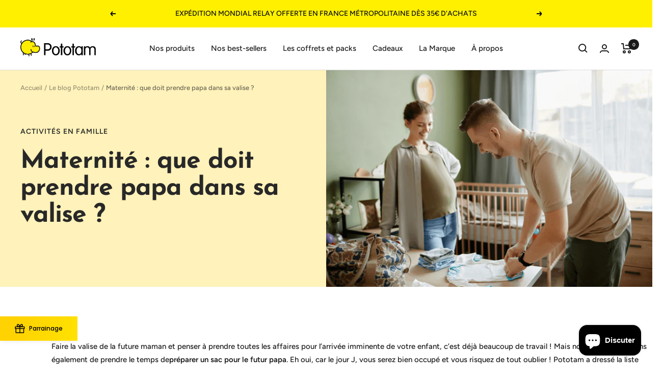

--- FILE ---
content_type: text/css
request_url: https://pototam.fr/cdn/shop/t/7/assets/pototam.css?v=150656193078781228151730973199
body_size: -327
content:
@font-face{font-display:swap;font-family:SkippyvydySharp;font-style:normal;font-weight:400;src:url(SkippyvydySharp.eot);src:url(SkippyvydySharp.eot?#iefix) format("embedded-opentype"),url(SkippyvydySharp.woff2) format("woff2"),url(SkippyvydySharp.woff) format("woff"),url(SkippyvydySharp.ttf) format("truetype"),url(SkippyvydySharp.svg#SkippyvydySharp) format("svg")}.h5{font-family:SkippyvydySharp!important;font-size:36px!important;font-weight:400!important}#shopify-section-header{z-index:1000}#insta-feed h2{font-family:SkippyvydySharp!important;font-size:36px!important;font-weight:400!important;line-height:32px}.heading--small{font-size:14px!important}.product-facet__filters-header p{font-family:SkippyvydySharp!important;font-size:36px!important;font-weight:400!important}.fera-testimonialCarousel-heading{color:#1a1a1a!important;font-family:Josefin Sans!important;font-size:44px!important;font-weight:500!important;text-transform:unset!important}.fera-testimonialCarousel-heading:after{height:0!important}.fera-testimonialCarousel-testimonial-name{color:#1a1a1a!important;font-family:SkippyvydySharp!important;font-size:26px;text-transform:unset!important}.fera-testimonialCarousel-testimonial-name .fera-testimonialCarousel-testimonial-source{display:none!important}.fera-testimonialCarousel-testimonial-heading+.fera-testimonialCarousel-testimonial-body{color:#1a1a1a!important}

--- FILE ---
content_type: text/css
request_url: https://pototam.fr/cdn/shop/t/7/assets/theme.css?v=89735498395766328361738051146
body_size: 32218
content:
.account-revendeur{border:1px solid #eee;border-radius:5px;margin-top:30px;padding:30px;text-align:center}.annonce-revendeur{padding:10px;text-align:center}.annonce-revendeur p{margin-top:0!important}.no-border{border:0!important}@media screen and (max-width:740px){.hidden-phone{display:none!important}}@media screen and (min-width:741px) and (max-width:999px){.hidden-tablet{display:none!important}}@media screen and (min-width:741px){.hidden-tablet-and-up{display:none!important}}@media screen and (max-width:999px){.hidden-pocket{display:none!important}}@media screen and (min-width:1000px) and (max-width:1199px){.hidden-lap{display:none!important}}@media screen and (min-width:1000px){.hidden-lap-and-up{display:none!important}}@media screen and (min-width:1200px){.hidden-desk{display:none!important}}@media screen and (min-width:1400px){.hidden-wide{display:none!important}}@media screen and (pointer:fine){.hidden-no-touch{display:none!important}}@media not screen and (pointer:fine){.hidden-touch{display:none!important}}@media print{.hidden-print{display:none!important}}/*! minireset.css v0.0.6 | MIT License | github.com/jgthms/minireset.css */*,:after,:before{box-sizing:border-box!important;-webkit-font-smoothing:antialiased;-moz-osx-font-smoothing:grayscale}html{font-family:sans-serif;-ms-overflow-style:-ms-autohiding-scrollbar;-webkit-text-size-adjust:100%;text-size-adjust:100%}body{margin:0}[hidden]{display:none}blockquote:first-child,h1:first-child,h2:first-child,h3:first-child,h4:first-child,h5:first-child,h6:first-child,ol:first-child,p:first-child,ul:first-child{margin-top:0!important}blockquote:last-child,h1:last-child,h2:last-child,h3:last-child,h4:last-child,h5:last-child,h6:last-child,ol:last-child,p:last-child,ul:last-child{margin-bottom:0!important}a{color:inherit;text-decoration:none}button,input,select,textarea{color:inherit;font:inherit;margin:0;text-align:inherit}[type=submit],button{-webkit-appearance:none;appearance:none;background:none;border:none;border-radius:0;cursor:pointer;overflow:visible;padding:0;touch-action:manipulation}button[disabled],html input[disabled]{cursor:default}img,video{border-style:none;height:auto;max-width:100%;vertical-align:top}img:-moz-loading{visibility:hidden}iframe{border:0}table{border-collapse:collapse;border-spacing:0}td,th{padding:0}/*! PhotoSwipe main CSS by Dmitry Semenov | photoswipe.com | MIT license */.pswp{-webkit-backface-visibility:hidden;display:none;height:100%;left:0;outline:none;overflow:hidden;position:absolute;top:0;touch-action:none;width:100%;z-index:1500}.pswp img{max-width:none}.pswp--animate_opacity{opacity:.001;transition:opacity 333ms cubic-bezier(.4,0,.22,1);will-change:opacity}.pswp--open{display:block}.pswp--zoom-allowed .pswp__img{cursor:var(--zoom-cursor-svg-url) 26 26,zoom-in}.pswp--zoomed-in .pswp__img{cursor:grab}.pswp--dragging .pswp__img{cursor:grabbing}.pswp__bg{-webkit-backface-visibility:hidden;background:rgb(var(--background));opacity:0;transform:translateZ(0)}.pswp__bg,.pswp__scroll-wrap{height:100%;left:0;position:absolute;top:0;width:100%}.pswp__scroll-wrap{overflow:hidden}.pswp__container,.pswp__zoom-wrap{bottom:0;left:0;position:absolute;right:0;top:0;touch-action:none}.pswp__container,.pswp__img{-webkit-user-select:none;user-select:none;-webkit-tap-highlight-color:transparent;-webkit-touch-callout:none}.pswp__zoom-wrap{position:absolute;transform-origin:left top;transition:transform 333ms cubic-bezier(.4,0,.22,1);width:100%}.pswp__bg{transition:opacity 333ms cubic-bezier(.4,0,.22,1);will-change:opacity}.pswp--animated-in .pswp__bg,.pswp--animated-in .pswp__zoom-wrap{transition:none}.pswp__container,.pswp__zoom-wrap{-webkit-backface-visibility:hidden}.pswp__item{bottom:0;overflow:hidden;right:0}.pswp__img,.pswp__item{left:0;position:absolute;top:0}.pswp__img{height:auto;width:auto}[dir=ltr] .pswp__top-bar{right:var(--container-gutter)}[dir=rtl] .pswp__top-bar{left:var(--container-gutter)}.pswp__top-bar{position:absolute;top:var(--container-gutter)}.pswp__prev-next-buttons{left:0;margin-left:var(--container-gutter);margin-right:var(--container-gutter);pointer-events:none;right:0;top:calc(50% - 28px)}.pswp__dots-nav-wrapper,.pswp__prev-next-buttons{display:flex;justify-content:space-between;position:absolute}.pswp__dots-nav-wrapper{align-items:center;background:rgb(var(--background));bottom:0;padding-bottom:20px;padding-left:var(--container-gutter);padding-right:var(--container-gutter);padding-top:20px;transition:opacity .25s ease-in-out,transform .25s ease-in-out;transition-delay:.2s;width:100%}.pswp__dots-nav-wrapper .dots-nav{padding-left:20px;padding-right:20px}.pswp__ui--hidden .pswp__dots-nav-wrapper{opacity:0;transform:translateY(10px)}.pswp__button svg{transition:transform .25s ease-in-out}@supports (padding:max(0px)){.pswp__dots-nav-wrapper{padding-bottom:max(20px,env(safe-area-inset-bottom,0px) + 20px)}}@media screen and (pointer:fine){.pswp__button:hover svg{transform:rotate(90deg)}}.flickity-enabled{overflow:visible!important;position:relative}.flickity-enabled:focus{outline-offset:2px}.flickity-viewport{height:100%;overflow:hidden;position:relative;width:100%}.flickity-slider{height:100%;position:absolute;width:100%}.flickity-enabled.is-draggable{-webkit-tap-highlight-color:transparent;-webkit-user-select:none;user-select:none}.flickity-enabled.is-draggable:not(.is-hovering-right):not(.is-hovering-left) .flickity-viewport{cursor:grab}.flickity-enabled.is-draggable:not(.is-hovering-right):not(.is-hovering-left) .flickity-viewport.is-pointer-down{cursor:grabbing}.flickity-enabled.is-hovering-right .flickity-viewport{cursor:var(--arrow-right-svg-url) 17 14,e-resize}.flickity-enabled.is-hovering-left .flickity-viewport{cursor:var(--arrow-left-svg-url) 17 14,w-resize}.flickity-rtl .flickity-page-dots{direction:rtl}.flickity-enabled.is-fade .flickity-slider>*{pointer-events:none;transition:visibility .2s linear;z-index:0}.flickity-enabled.is-fade .flickity-slider>.is-selected{pointer-events:auto;z-index:1}.flickity-enabled.is-fade .flickity-slider>:not(.is-selected){visibility:hidden}html{background:rgb(var(--background));color:rgb(var(--text-color));font-family:var(--text-font-family);font-size:calc(var(--base-font-size) - 1px);font-style:var(--text-font-style);font-weight:var(--text-font-weight);line-height:1.7142857143}:lang(ar) *{letter-spacing:normal!important}p b,p strong{font-weight:var(--text-font-bold-weight)}.blockquote,.heading,.rte blockquote,.rte h1,.rte h2,.rte h3,.rte h4,.rte h5,.rte h6{color:rgb(var(--heading-color));display:block;font-family:var(--heading-font-family);font-style:var(--heading-font-style);font-weight:var(--heading-font-weight);text-transform:var(--heading-text-transform)}.text--small{font-size:calc(var(--base-font-size) - 2px);line-height:1.6923076923}.text--xsmall{font-size:calc(var(--base-font-size) - 3px);line-height:1.5}.text--xxsmall{font-size:calc(var(--base-font-size) - 5px);line-height:1.5}.text--large{font-size:calc(var(--base-font-size) + 1px)}.text--subdued{color:rgba(var(--text-color),.7)}[dir=ltr] .text--left{text-align:left}[dir=rtl] .text--left{text-align:right}.text--center{text-align:center}[dir=ltr] .text--right{text-align:right}[dir=rtl] .text--right{text-align:left}.text--strong{font-weight:var(--text-font-bold-weight)}.text--underlined{text-decoration:underline;-webkit-text-decoration-color:currentColor;text-decoration-color:currentColor;text-underline-offset:3px}.link,.rte a:not(.button),p a:not(.button){text-decoration:underline;-webkit-text-decoration-color:rgba(var(--text-color),.35);text-decoration-color:rgba(var(--text-color),.35);text-underline-offset:2px;transition:color .2s ease-in-out,-webkit-text-decoration-color .2s ease-in-out;transition:text-decoration-color .2s ease-in-out,color .2s ease-in-out;transition:text-decoration-color .2s ease-in-out,color .2s ease-in-out,-webkit-text-decoration-color .2s ease-in-out}.heading--small.link{line-height:1.8}@media screen and (pointer:fine){.link:hover,.rte a:not(.button):hover,p a:not(.button):hover{color:rgb(var(--text-color));-webkit-text-decoration-color:rgb(var(--text-color));text-decoration-color:rgb(var(--text-color))}}.link--animated{display:block;position:relative;width:max-content}.link--animated:after{background:currentColor;bottom:2px;content:"";height:1px;left:0;position:absolute;transform:scaleX(0);transform-origin:var(--transform-origin-end);transition:transform .3s;width:100%}.text--underlined.link--animated{text-decoration:none}.text--underlined.link--animated:after{transform:scaleX(1)}@media screen and (pointer:fine){.link--animated:hover:after,.link--animated[aria-expanded=true]:after{transform:scaleX(1);transform-origin:var(--transform-origin-start)}@keyframes textUnderlinedAnimatedKeyframes{0%{transform:scaleX(1);transform-origin:var(--transform-origin-end)}50%{transform:scaleX(0);transform-origin:var(--transform-origin-end)}51%{transform-origin:var(--transform-origin-start)}to{transform:scaleX(1)}}.text--underlined.link--animated:hover:after{animation:textUnderlinedAnimatedKeyframes .6s}}.link--faded{transition:opacity .25s ease-in-out}.link--faded:hover{opacity:.7}.visually-hidden{overflow:hidden;position:absolute!important;clip:rect(0 0 0 0);border:0;height:1px;margin:-1px;padding:0;width:1px}@media screen and (min-width:741px){html{font-size:var(--base-font-size);line-height:1.7333333333}.text--small{font-size:calc(var(--base-font-size) - 1px);line-height:1.714285713}.text--xsmall{font-size:calc(var(--base-font-size) - 2px);line-height:1.5384615385}.text--xxsmall{font-size:calc(var(--base-font-size) - 4px);line-height:1.5384615385}.text--large{font-size:calc(var(--base-font-size) + 5px)}}.heading:first-child{margin-top:0}.heading:last-child{margin-bottom:0}.heading--small,.heading--xsmall,.heading--xxsmall{font-family:var(--text-font-family);font-style:var(--text-font-style);font-weight:var(--text-font-bold-weight);letter-spacing:1px;line-height:1.4663636;text-transform:uppercase}.heading--xxsmall{font-size:var(--heading-xxsmall-font-size)}.heading--xsmall{font-size:var(--heading-xsmall-font-size)}.heading--small{font-size:var(--heading-small-font-size);line-height:1.5}.heading--large,.rte .heading--large{font-size:var(--heading-large-font-size);letter-spacing:-.9px;line-height:1.11111111}.h1,.rte h1{font-size:var(--heading-h1-font-size);letter-spacing:-.9px;line-height:1.11111111}.h2,.rte h2{font-size:var(--heading-h2-font-size);letter-spacing:-.6px;line-height:1.13333333}.h3,.rte h3{font-size:var(--heading-h3-font-size);letter-spacing:-.4px;line-height:1.1538461538}.h4,.rte h4{font-size:var(--heading-h4-font-size);letter-spacing:-.3px;line-height:1.1666666667}.h5,.rte h5{font-size:var(--heading-h5-font-size);letter-spacing:-.3px;line-height:1.2}.h6,.rte h6{font-size:var(--heading-h6-font-size);line-height:1.25}.blockquote,.rte blockquote{font-size:var(--heading-h4-font-size);letter-spacing:-.3px;line-height:1.1666666667;padding:24px 24px 0;position:relative}[dir=ltr] .blockquote:before,[dir=ltr] .rte blockquote:before{left:calc(50% - 35.5px)}[dir=rtl] .blockquote:before,[dir=rtl] .rte blockquote:before{right:calc(50% - 35.5px)}.blockquote:before,.rte blockquote:before{background:rgb(var(--text-color));content:"";height:56px;-webkit-mask-image:url([data-uri]);mask-image:url([data-uri]);-webkit-mask-repeat:no-repeat;mask-repeat:no-repeat;-webkit-mask-size:71px 56px;mask-size:71px 56px;opacity:.15;position:absolute;top:-10px;width:71px}[dir=ltr] .rte ul,[dir=ltr] .text-container ul,[dir=ltr] .unordered-list{margin-left:1.25em;margin-right:0}[dir=rtl] .rte ul,[dir=rtl] .text-container ul,[dir=rtl] .unordered-list{margin-left:0;margin-right:1.25em}.rte ul,.text-container ul,.unordered-list{list-style-type:square;padding:0}[dir=ltr] .ordered-list,[dir=ltr] .rte ol,[dir=ltr] .text-container ol{margin-left:1em;margin-right:0}[dir=rtl] .ordered-list,[dir=rtl] .rte ol,[dir=rtl] .text-container ol{margin-left:0;margin-right:1em}.ordered-list,.rte ol,.text-container ol{padding:0}[dir=ltr] .rte ul li,[dir=ltr] .text-container ul li,[dir=ltr] .unordered-list li{padding:2px 0 2px 5px}[dir=rtl] .rte ul li,[dir=rtl] .text-container ul li,[dir=rtl] .unordered-list li{padding:2px 5px 2px 0}[dir=ltr] .ordered-list li,[dir=ltr] .rte ol li,[dir=ltr] .text-container ol li{padding:3px 0 3px 9px}[dir=rtl] .ordered-list li,[dir=rtl] .rte ol li,[dir=rtl] .text-container ol li{padding:3px 9px 3px 0}.rte ul li::marker,.text-container ul li::marker,.unordered-list li::marker{color:inherit;font-size:16px}.ordered-list li::marker,.rte ol li::marker,.text-container ol li::marker{color:inherit;font-size:11px}.table-wrapper{overflow-x:auto}.rte table,.table{--table-spacing:16px;width:100%}.table--loose{--table-spacing:24px}[dir=ltr] .rte table th:not([class*=text--]),[dir=ltr] .table th:not([class*=text--]){text-align:left}[dir=rtl] .rte table th:not([class*=text--]),[dir=rtl] .table th:not([class*=text--]){text-align:right}.rte table th,.table th{border-bottom:1px solid rgb(var(--border-color));padding-bottom:15px;padding-left:var(--table-spacing);padding-right:var(--table-spacing)}.rte table td.half-spaced,.table td.half-spaced{padding:calc(var(--table-spacing)/2)}.rte table td,.table td{padding:var(--table-spacing);padding-bottom:0}.table tr[onclick]{cursor:pointer}[dir=ltr] .rte table td:first-child,[dir=ltr] .rte table th:first-child,[dir=ltr] .table td:first-child,[dir=ltr] .table th:first-child{padding-left:0}[dir=ltr] .rte table td:last-child,[dir=ltr] .rte table th:last-child,[dir=ltr] .table td:last-child,[dir=ltr] .table th:last-child,[dir=rtl] .rte table td:first-child,[dir=rtl] .rte table th:first-child,[dir=rtl] .table td:first-child,[dir=rtl] .table th:first-child{padding-right:0}[dir=rtl] .rte table td:last-child,[dir=rtl] .rte table th:last-child,[dir=rtl] .table td:last-child,[dir=rtl] .table th:last-child{padding-left:0}.rte table tfoot tr:first-child td,.table tfoot tr:first-child td{border-top:1px solid rgb(var(--border-color))}.rte table tfoot tr:not(:first-child) td,.table tfoot tr:not(:first-child) td{padding-top:8px}.table--bordered td{border-top:1px solid rgb(var(--border-color))}.table--bordered td,.table--footered tbody tr:last-child td{padding-bottom:var(--table-spacing)}@media screen and (max-width:740px){.rte table tfoot td,.table tfoot td{padding-top:16px}}@media screen and (min-width:741px){.ordered-list li::marker,.rte ol li::marker,.text-container ol li::marker{font-size:12px}.heading--xsmall{line-height:1.466666666}.heading--small{line-height:1.2307692308}.heading--large{line-height:1}.h1,.rte h1{letter-spacing:-1px;line-height:1.0416666667}.h2,.rte h2{letter-spacing:-1px;line-height:1.1052631579}.h3,.rte h3{letter-spacing:-.8px;line-height:1.0625}.h4,.rte h4{letter-spacing:-.6px;line-height:1.1666666667}.h5,.rte h5{letter-spacing:-.3px;line-height:1.2}.h6,.rte h6{line-height:1.2222222222}[dir=ltr] .blockquote,[dir=ltr] .rte blockquote{padding-left:49px;padding-right:0}[dir=rtl] .blockquote,[dir=rtl] .rte blockquote{padding-left:0;padding-right:49px}.blockquote,.rte blockquote{letter-spacing:-.6px;line-height:1.1666666667;min-height:63px}[dir=ltr] .blockquote--center{padding-left:0}[dir=rtl] .blockquote--center{padding-right:0}[dir=ltr] .blockquote:not(.blockquote--center):before,[dir=ltr] .rte blockquote:not(.blockquote--center):before{left:0}[dir=rtl] .blockquote:not(.blockquote--center):before,[dir=rtl] .rte blockquote:not(.blockquote--center):before{right:0}.blockquote:not(.blockquote--center):before,.rte blockquote:not(.blockquote--center):before{height:63px;-webkit-mask-size:80px 63px;mask-size:80px 63px;top:0;width:80px}[dir=ltr] .rte ul li,[dir=ltr] .text-container ul li,[dir=ltr] .unordered-list li{padding:4px 0 4px 5px}[dir=rtl] .rte ul li,[dir=rtl] .text-container ul li,[dir=rtl] .unordered-list li{padding:4px 5px 4px 0}[dir=ltr] .ordered-list li,[dir=ltr] .rte ol li,[dir=ltr] .text-container ol li{padding:4px 0 4px 9px}[dir=rtl] .ordered-list li,[dir=rtl] .rte ol li,[dir=rtl] .text-container ol li{padding:4px 9px 4px 0}}@media screen and (min-width:1000px){.table{--table-spacing:24px}.table--loose{--table-spacing:32px}}@media screen and (min-width:1200px){.heading--large,.rte .heading--large{line-height:1}.h1,.rte h1{letter-spacing:-1px;line-height:1.0714285714}.h2,.rte h2{letter-spacing:-1px;line-height:1.0833333333}.h3,.rte h3{letter-spacing:-.8px;line-height:1.1111111111}.h4,.rte h4{letter-spacing:-.7px;line-height:1.1333333333}.h5,.rte h5{letter-spacing:-.4px;line-height:1.1666666667}.h6,.rte h6{line-height:1.2222222222}[dir=ltr] .blockquote,[dir=ltr] .rte blockquote{padding-left:69px}[dir=rtl] .blockquote,[dir=rtl] .rte blockquote{padding-right:69px}.blockquote,.rte blockquote{letter-spacing:-.7px;line-height:1.1333333333;min-height:80px}[dir=ltr] .blockquote--center,[dir=ltr] .rte .blockquote--center{padding-left:0}[dir=rtl] .blockquote--center,[dir=rtl] .rte .blockquote--center{padding-right:0}.blockquote:not(.blockquote--center):before,.rte blockquote:not(.blockquote--center):before{height:81px;-webkit-mask-size:101px 81px;mask-size:101px 81px;width:101px}}.rte p+form,.rte p:not(.heading)+p,.text-container p+form,.text-container p:not(.heading)+p{margin-top:24px}.rte .heading--large,.text-container .heading--large{margin:48px 0 40px}.rte h1,.text-container .h1{margin:48px 0 24px}.rte h2,.rte h3,.rte h4,.rte h5,.rte h6,.text-container .h2,.text-container .h3,.text-container .h4,.text-container .h5,.text-container .h6{margin:40px 0 16px}.rte .heading--small,.text-container .heading--small{margin:16px 0}.rte .heading--xsmall,.text-container .heading--xsmall{margin:12px 0}.blockquote,.rte blockquote{margin:48px 0 64px}.rte img:not([style*=float]),.text-container img:not([style*=float]){display:block;margin:34px 0}.rte ol,.rte ul,.text-container ol,.text-container ul{margin-bottom:1em;margin-top:1em}@media screen and (min-width:1000px){.rte p+form,.text-container p+form{margin-top:32px}.rte h1,.text-container .h1{margin:48px 0 32px}.rte h2,.rte h3,.rte h4,.text-container .h2,.text-container .h3,.text-container .h4{margin:48px 0 24px}.rte h5,.rte h6,.text-container .h5,.text-container .h6{margin:40px 0 16px}.blockquote,.rte blockquote{margin:80px 0 96px}}.rte>:first-child,.text-container>:first-child{margin-top:0}.rte>:last-child,.text-container>:last-child{margin-bottom:0}.heading--small+.heading--large{margin-top:32px}.heading--small+.h1,.heading--small+.h2,.heading--small+.h3,.heading--small+.h4,.heading--small+.h5,.heading--small+.h6,.heading--small+h1,.heading--small+h2,.heading--small+h3,.heading--small+h4,.heading--small+h5,.heading--small+h6,.heading--small+p,.heading--xsmall+.h1,.heading--xsmall+.h2,.heading--xsmall+.h3,.heading--xsmall+h1,.heading--xsmall+h2,.heading--xsmall+h3,.heading--xsmall+p{margin-top:16px}.heading--xsmall+.h4,.heading--xsmall+.h5,.heading--xsmall+.h6,.heading--xsmall+h4,.heading--xsmall+h5,.heading--xsmall+h6{margin-top:12px}.button-group+p,.button-wrapper+p,.heading+.button-group,.heading+.button-wrapper,p+.button-group,p+.button-wrapper{margin-top:32px}@media screen and (min-width:741px){.heading--small+.h1,.heading--small+.h2,.heading--small+.h3,.heading--small+.h4,.heading--small+h1,.heading--small+h2,.heading--small+h3,.heading--small+h4,.heading--small+p{margin-top:24px}.heading--small+.h5,.heading--small+.h6,.heading--small+h5,.heading--small+h6{margin-top:16px}.heading--xsmall+.h1,.heading--xsmall+.h2,.heading--xsmall+h1,.heading--xsmall+h2{margin-top:24px}}.shopify-section{color:rgb(var(--text-color));scroll-margin-top:calc(var(--header-height, 0px)*var(--enable-sticky-header) + var(--announcement-bar-height, 0px)*var(--enable-sticky-announcement-bar))}.js .no-focus-outline :focus{outline:none}.lock-all{overflow:hidden;touch-action:none}@media screen and (max-width:740px){.lock-mobile{overflow:hidden;touch-action:none}}.container,.shopify-policy__container.shopify-policy__container{margin-left:auto;margin-right:auto;max-width:var(--container-max-width);padding-left:var(--container-gutter);padding-right:var(--container-gutter);width:100%;--container-outer-margin:0px}.container--small{max-width:930px}@media screen and (max-width:999px){.container--flush{padding-left:0;padding-right:0}}@media screen and (min-width:1400px){.container--medium{padding-left:calc(var(--container-gutter) + var(--grid-column-width) + var(--grid-gap));padding-right:calc(var(--container-gutter) + var(--grid-column-width) + var(--grid-gap))}}.js .no-js{display:none!important}[reveal]{opacity:0}[reveal-visibility]{visibility:hidden}.no-js [reveal]{opacity:1}.no-js [reveal-visibility]{visibility:visible}.skip-to-content:focus{clip:auto;background-color:rgb(var(--background));color:rgb(var(--text-color));height:auto;margin:0;opacity:1;padding:10px;transition:none;width:auto;z-index:10000}.vertical-breather{padding-bottom:var(--vertical-breather);padding-top:var(--vertical-breather)}.vertical-breather--tight{padding-bottom:var(--vertical-breather-tight);padding-top:var(--vertical-breather-tight)}.vertical-breather--margin{margin-bottom:var(--vertical-breather);margin-top:var(--vertical-breather);padding-bottom:0!important;padding-top:0!important}.vertical-breather--margin.vertical-breather--tight{margin-bottom:var(--vertical-breather-tight);margin-top:var(--vertical-breather-tight)}@media screen and (min-width:741px){.vertical-breather--extra-tight{padding-bottom:48px;padding-top:48px}.vertical-breather--margin.vertical-breather--extra-tight{margin-bottom:48px;margin-top:48px}}.anchor{scroll-margin-top:calc(var(--header-height, 0px)*var(--enable-sticky-header) + var(--announcement-bar-height, 0px)*var(--enable-sticky-announcement-bar) + var(--anchor-offset, 20px))}.anchor.vertical-breather:not(.vertical-breather--margin){--anchor-offset:0px}.anchor.vertical-breather--margin{--anchor-offset:var(--vertical-breather)}.anchor.vertical-breather--tight.vertical-breather--margin{--anchor-offset:var(--vertical-breather-tight)}.icon{background:none;display:block;overflow:visible;pointer-events:none;vertical-align:middle}.icon--inline{display:inline-block}.icon-text{align-items:center;display:flex}[dir=ltr] .icon-text img,[dir=ltr] .icon-text svg{margin-right:12px}[dir=rtl] .icon-text img,[dir=rtl] .icon-text svg{margin-left:12px}@supports (scale:1){[dir=rtl] .icon--direction-aware{scale:-1 1}}@supports not (scale:1){[dir=rtl] .icon--direction-aware{transform:scaleX(-1)}}.list--unstyled{list-style:none;margin:0;padding:0}.loading-bar{background:rgb(var(--loading-bar-background));height:3px;left:0;opacity:0;pointer-events:none;position:fixed;top:0;transform:scaleX(0);transform-origin:left;transition:transform .25s ease-in-out;width:100%;z-index:50}.loading-bar.is-visible{opacity:1}.section{display:block;margin:var(--vertical-breather) 0}.section--tight{margin-bottom:var(--vertical-breather-tight);margin-top:var(--vertical-breather-tight)}.section:empty{display:none}.section--flush{margin-bottom:0;margin-top:0}.section__color-wrapper{background:rgb(var(--section-background,var(--background)));display:flow-root}.section__color-wrapper--boxed{border-radius:var(--block-border-radius)}.section__header{margin-bottom:min(32px,var(--vertical-breather));margin-left:auto;margin-right:auto;max-width:1000px;text-align:center}.section__header:only-child{margin-bottom:0}.section__header--tight{max-width:800px}[dir=ltr] .section__header--left{text-align:left}[dir=rtl] .section__header--left{text-align:right}.section__header--left{margin-left:0}[dir=ltr] .section__header--right{text-align:right}[dir=rtl] .section__header--right{text-align:left}.section__header--right{margin-right:0}.section__footer{margin-top:32px;text-align:center}@media screen and (min-width:741px){.section__header{margin-bottom:min(40px,var(--vertical-breather))}.section__footer{margin-top:min(40px,var(--vertical-breather))}}@media screen and (min-width:1000px){.section__header{margin-bottom:min(48px,var(--vertical-breather))}.section__footer{margin-top:min(48px,var(--vertical-breather))}}.page-header{position:relative;text-align:center}.page-header--secondary{background:rgb(var(--secondary-background))}.page-header--clear:after,.page-header:before{clear:left;content:"";display:table}.page-header__text-wrapper{margin:38px auto;max-width:850px}.page-header--small .page-header__text-wrapper{margin-bottom:24px;margin-top:24px}.page-header--alone .page-header__text-wrapper{margin-bottom:72px}.page-content,.shopify-policy__body{margin-bottom:min(var(--vertical-breather),80px);margin-left:auto;margin-right:auto;max-width:1200px}.page-content--medium,.shopify-policy__body{max-width:670px}.page-content--small{max-width:460px}.page-content--fluid{max-width:none}@media screen and (min-width:741px){.page-header__text-wrapper{margin-bottom:68px;margin-top:68px}.page-header--small .page-header__text-wrapper{margin-bottom:40px;margin-top:48px}.page-header--alone .page-header__text-wrapper{margin-bottom:120px}.breadcrumb--floating+.page-header__text-wrapper{margin-top:80px}}.breadcrumb{z-index:1}[dir=ltr] .breadcrumb--floating{left:0}[dir=rtl] .breadcrumb--floating{right:0}.breadcrumb--floating{position:absolute;top:0}.breadcrumb__list{display:inline-flex;list-style:none;margin:0;padding:26px 0}.breadcrumb__item+.breadcrumb__item:before{content:"/";float:left;margin:0 4px;opacity:.7}.breadcrumb__link{transition:opacity .2s ease-in-out}.breadcrumb__link:not([aria-current=page]):not(:hover){opacity:.7}[dir=rtl] .breadcrumb__item+.breadcrumb__item:before{float:right}.pagination{display:flex;justify-content:center;margin-top:40px}.pagination__nav{border-collapse:separate;display:table;table-layout:fixed}.pagination__nav-item{box-shadow:1px 0 rgb(var(--border-color)),0 1px rgb(var(--border-color)),1px 1px rgb(var(--border-color)),1px 0 rgb(var(--border-color)) inset,0 1px rgb(var(--border-color)) inset;display:table-cell;height:47px;position:relative;text-align:center;vertical-align:middle;width:47px}[dir=ltr] .pagination__nav-item:first-child,[dir=ltr] .pagination__nav-item:first-child:before{border-top-left-radius:var(--button-border-radius)}[dir=rtl] .pagination__nav-item:first-child,[dir=rtl] .pagination__nav-item:first-child:before{border-top-right-radius:var(--button-border-radius)}[dir=ltr] .pagination__nav-item:first-child,[dir=ltr] .pagination__nav-item:first-child:before{border-bottom-left-radius:var(--button-border-radius)}[dir=rtl] .pagination__nav-item:first-child,[dir=rtl] .pagination__nav-item:first-child:before{border-bottom-right-radius:var(--button-border-radius)}[dir=ltr] .pagination__nav-item:last-child,[dir=ltr] .pagination__nav-item:last-child:before{border-top-right-radius:var(--button-border-radius)}[dir=rtl] .pagination__nav-item:last-child,[dir=rtl] .pagination__nav-item:last-child:before{border-top-left-radius:var(--button-border-radius)}[dir=ltr] .pagination__nav-item:last-child,[dir=ltr] .pagination__nav-item:last-child:before{border-bottom-right-radius:var(--button-border-radius)}[dir=rtl] .pagination__nav-item:last-child,[dir=rtl] .pagination__nav-item:last-child:before{border-bottom-left-radius:var(--button-border-radius)}.pagination__nav-item svg{margin:0 auto}.pagination__nav-item[aria-current]:before{bottom:0;box-shadow:0 0 0 2px currentColor;content:"";left:2px;max-height:calc(100% - 3px);max-width:calc(100% - 3px);pointer-events:none;position:absolute;right:0;top:2px;z-index:1}@media screen and (min-width:741px){.pagination{margin-top:48px}.pagination__nav-item{height:56px;width:56px}}.linklist__item:not(:first-child){padding-top:12px}.linklist__item a{display:inline-block;word-break:break-word}@media screen and (min-width:1000px){.linklist__item:not(:first-child){padding-top:6px}}.animated-plus{height:10px;position:relative;width:10px}.animated-plus:after,.animated-plus:before{background-color:currentColor;content:"";left:50%;position:absolute;top:50%;transform:translate(-50%,-50%) rotate(-90deg);transition:transform .4s ease-in-out,opacity .4s ease-in-out}.animated-plus:before{height:2px;opacity:1;width:10px}.animated-plus:after{height:10px;width:2px}[aria-expanded=true]>.animated-plus:before{opacity:0}[aria-expanded=true]>.animated-plus:after,[aria-expanded=true]>.animated-plus:before{transform:translate(-50%,-50%) rotate(90deg)}.aspect-ratio{display:block;margin-left:auto;margin-right:auto;position:relative}.aspect-ratio img,.aspect-ratio svg,.aspect-ratio video{height:100%;left:0;max-height:100%;max-width:100%;object-fit:cover;object-position:center;position:absolute;top:0;width:100%}.aspect-ratio--short img,.aspect-ratio--square img,.aspect-ratio--tall img{height:100%;left:50%;object-fit:contain;position:absolute;top:50%;transform:translate(-50%,-50%)!important;width:100%}.aspect-ratio--square{padding-bottom:100%!important}.aspect-ratio--short{padding-bottom:75%!important}.aspect-ratio--tall{padding-bottom:150%!important}@supports (aspect-ratio:1/1){.aspect-ratio{aspect-ratio:var(--aspect-ratio);padding-bottom:0!important}.aspect-ratio--natural img,.aspect-ratio--natural svg,.aspect-ratio--natural video{position:relative;width:auto}.aspect-ratio--square{aspect-ratio:1}.aspect-ratio--short{aspect-ratio:4/3}.aspect-ratio--tall{aspect-ratio:3/3}}.placeholder-image{padding-bottom:75%;position:relative}.placeholder-background,.placeholder-image{background-color:rgb(var(--secondary-background))}[dir=ltr] .placeholder-image svg{left:0}[dir=rtl] .placeholder-image svg{right:0}.placeholder-image svg{height:100%;position:absolute;top:0;width:100%}@media screen and (min-width:1000px){.placeholder-image{padding-bottom:45%}}.progress-bar{background:rgba(var(--text-color),.15);display:block;height:2px;position:relative}[dir=ltr] .progress-bar:before{left:0}[dir=rtl] .progress-bar:before{right:0}.progress-bar:before{background:rgb(var(--text-color));content:"";height:100%;position:absolute;top:0;transform:translate(calc(var(--transform-logical-flip)*var(--transform, 0%)*(var(--divider) - 1)));transform-origin:var(--transform-origin-start);width:calc(100%/var(--divider))}[draggable].is-scrollable{cursor:none}.custom-drag-cursor{display:block;height:60px;left:0;pointer-events:none;position:absolute;top:0;transition:visibility .15s linear;visibility:visible;width:60px}.custom-drag-cursor svg{opacity:1;transform:scale(1);transition:transform .15s ease-in-out,opacity .15s ease-in-out}.custom-drag-cursor[hidden] svg{opacity:0;transform:scale(.5)}@media not screen and (pointer:fine),screen and (max-width:999px){.custom-drag-cursor{display:none}}.tap-area{position:relative}[dir=ltr] .tap-area:before{right:-6px}[dir=ltr] .tap-area:before,[dir=rtl] .tap-area:before{left:-6px}[dir=rtl] .tap-area:before{right:-6px}.tap-area:before{bottom:-6px;content:"";position:absolute;top:-6px}[dir=ltr] .tap-area--large:before{right:-10px}[dir=ltr] .tap-area--large:before,[dir=rtl] .tap-area--large:before{left:-10px}[dir=rtl] .tap-area--large:before{right:-10px}.tap-area--large:before{bottom:-10px;top:-10px}@media screen and (max-width:999px){.scroller{margin-left:calc(var(--container-gutter)*-1);margin-right:calc(var(--container-gutter)*-1);overflow-x:auto;overflow-y:hidden;scroll-snap-type:x mandatory;scrollbar-width:none}.scroller::-webkit-scrollbar{display:none}.scroller__inner{margin-left:auto;margin-right:auto;min-width:min-content;padding-left:var(--container-gutter);padding-right:var(--container-gutter)}}.hide-scrollbar{overflow-x:auto;overflow-y:hidden;scrollbar-width:none}.hide-scrollbar::-webkit-scrollbar{display:none}.js .animated-element{visibility:hidden}.square-separator{background:currentColor;display:inline-block;flex-shrink:0;height:4px;margin:0 8px;position:relative;vertical-align:middle;width:4px}.square-separator--block{margin-left:12px;margin-right:12px;top:1px}.square-separator--subdued{opacity:.5}@keyframes prevNextButtonKeyframe{0%{transform:translate(0)}50%{transform:translate(calc(50% + 10px))}51%{transform:translate(calc(-50% - 10px))}to{transform:translate(0)}}.prev-next-buttons{display:inline-grid;pointer-events:none}.prev-next-buttons--row{grid-auto-flow:column}.prev-next-button{align-items:center;background:rgb(var(--prev-next-button-background,var(--root-background)));border:1px solid rgba(var(--prev-next-button-color,var(--root-text-color)),.15);border-radius:var(--button-border-radius);color:rgb(var(--prev-next-button-color,var(--root-text-color)));display:flex;height:40px;justify-content:center;overflow:hidden;pointer-events:auto;transition:color .2s ease-in-out;width:40px}.prev-next-button[disabled]{color:rgba(var(--prev-next-button-color),.3)}.prev-next-button svg{width:100%}[dir=ltr] .prev-next-buttons:not(.prev-next-buttons--row) .prev-next-button:first-child{border-bottom-right-radius:0}[dir=ltr] .prev-next-buttons:not(.prev-next-buttons--row) .prev-next-button:first-child,[dir=rtl] .prev-next-buttons:not(.prev-next-buttons--row) .prev-next-button:first-child{border-bottom-left-radius:0}[dir=rtl] .prev-next-buttons:not(.prev-next-buttons--row) .prev-next-button:first-child{border-bottom-right-radius:0}[dir=ltr] .prev-next-buttons:not(.prev-next-buttons--row) .prev-next-button:last-child{border-top-right-radius:0}[dir=ltr] .prev-next-buttons:not(.prev-next-buttons--row) .prev-next-button:last-child,[dir=rtl] .prev-next-buttons:not(.prev-next-buttons--row) .prev-next-button:last-child{border-top-left-radius:0}[dir=rtl] .prev-next-buttons:not(.prev-next-buttons--row) .prev-next-button:last-child{border-top-right-radius:0}[dir=ltr] .prev-next-buttons--row .prev-next-button:first-child{border-bottom-right-radius:0}[dir=rtl] .prev-next-buttons--row .prev-next-button:first-child{border-bottom-left-radius:0}[dir=ltr] .prev-next-buttons--row .prev-next-button:first-child{border-top-right-radius:0}[dir=rtl] .prev-next-buttons--row .prev-next-button:first-child{border-top-left-radius:0}[dir=ltr] .prev-next-buttons--row .prev-next-button:last-child{border-bottom-left-radius:0}[dir=rtl] .prev-next-buttons--row .prev-next-button:last-child{border-bottom-right-radius:0}[dir=ltr] .prev-next-buttons--row .prev-next-button:last-child{border-top-left-radius:0}[dir=rtl] .prev-next-buttons--row .prev-next-button:last-child{border-top-right-radius:0}@media screen and (min-width:741px){.prev-next-button:not(.prev-next-button--small){height:56px;width:56px}.prev-next-buttons:not(.prev-next-buttons--row) .prev-next-button:last-child{border-top:none}.prev-next-buttons--row .prev-next-button:last-child{border-left:none}}@media screen and (pointer:fine){.prev-next-button--prev:hover svg{animation:prevNextButtonKeyframe .3s ease-in-out reverse forwards}.prev-next-button--next:hover svg{animation:prevNextButtonKeyframe .3s ease-in-out forwards}}.dots-nav{display:flex;flex-wrap:wrap;justify-content:flex-start;margin:-6px}.dots-nav--centered{justify-content:center}.dots-nav__item{background:rgb(var(--text-color));border-radius:min(var(--button-border-radius),6px);height:6px;margin:6px;opacity:.3;position:relative;transition:opacity .2s ease-in-out;width:6px}.dots-nav__item[aria-current=true]{opacity:1}.price-list{align-items:baseline;display:inline-flex;flex-wrap:wrap}.price-list--centered{justify-content:center}.price-list--stack{display:inline-grid}[dir=ltr] .price-list:not(.price-list--stack)>.price:not(:last-child){margin-right:10px}[dir=rtl] .price-list:not(.price-list--stack)>.price:not(:last-child){margin-left:10px}[dir=ltr] .price-list>.price--block{margin-left:0!important}[dir=rtl] .price-list>.price--block{margin-right:0!important}.price-list>.price--block{flex-basis:100%}[dir=ltr] .price-list+.link{margin-left:16px}[dir=rtl] .price-list+.link{margin-right:16px}.price--highlight{color:rgb(var(--product-on-sale-accent))}.price--compare{opacity:.7;text-decoration:line-through}.price--large{font-size:calc(var(--base-font-size) + 3px)}.unit-price-measurement{display:inline-flex}@media screen and (min-width:1000px){.price--large:not(.price--compare){font-size:calc(var(--base-font-size) + 7px)}}.label{border-radius:min(var(--block-border-radius),2px);display:inline-block;font-family:var(--text-font-family);font-size:10px;font-style:var(--text-font-style);font-weight:var(--text-font-bold-weight);letter-spacing:.5px;padding:0 5px;text-transform:uppercase;vertical-align:top}.label--highlight{background:rgb(var(--product-on-sale-accent));color:#fff}.label--subdued{background:rgb(var(--product-sold-out-accent));color:#fff}.label--custom{background:rgb(var(--product-custom-label-background));color:rgb(var(--product-custom-label-text-color))}.label--custom2{background:rgb(var(--product-custom-label-2-background));color:rgb(var(--product-custom-label-2-text-color))}.label-list{align-items:flex-start;display:flex;flex-direction:column;pointer-events:none}.label-list:not(.label-list--horizontal) .label:not(:last-child){margin-bottom:4px}.label-list--horizontal{flex-direction:row}[dir=ltr] .label-list--horizontal .label:not(:last-child){margin-right:4px}[dir=rtl] .label-list--horizontal .label:not(:last-child){margin-left:4px}@media screen and (min-width:741px){.label{font-size:12px}}.tag-list{align-items:center;display:flex;flex-wrap:wrap;margin:-6px}[dir=ltr] .tag{padding:7px 14px 8px 13px}[dir=rtl] .tag{padding:7px 13px 8px 14px}.tag{align-items:center;background:rgba(var(--text-color),.05);display:flex;margin:6px}[dir=ltr] .tag__icon{margin:1px 9px 0 0}[dir=rtl] .tag__icon{margin:1px 0 0 9px}.tag__icon{cursor:pointer;position:relative}[dir=ltr] .tag-link{padding-left:6px}[dir=rtl] .tag-link{padding-right:6px}.social-media{display:flex;flex-wrap:wrap}.social-media__item{box-shadow:1px 0 rgb(var(--border-color)),0 1px rgb(var(--border-color)),1px 1px rgb(var(--border-color)),1px 0 rgb(var(--border-color)) inset,0 1px rgb(var(--border-color)) inset;position:relative;transform:translateZ(0)}.no-focus-outline .social-media__item{overflow:hidden}.social-media__item:before{background:currentColor;bottom:0;-webkit-clip-path:polygon(0 25%,100% 0,100% 100%,0 100%);clip-path:polygon(0 25%,100% 0,100% 100%,0 100%);content:"";height:calc(100% + 1px);left:0;pointer-events:none;position:absolute;right:0;top:0;transform:scaleY(0);transform-origin:bottom;transition:transform .3s cubic-bezier(.215,.61,.355,1),-webkit-clip-path .3s cubic-bezier(.215,.61,.355,1);transition:transform .3s cubic-bezier(.215,.61,.355,1),clip-path .3s cubic-bezier(.215,.61,.355,1);transition:transform .3s cubic-bezier(.215,.61,.355,1),clip-path .3s cubic-bezier(.215,.61,.355,1),-webkit-clip-path .3s cubic-bezier(.215,.61,.355,1);width:calc(100% + 1px);z-index:1}[dir=ltr] .social-media:not(.social-media--no-radius) .social-media__item:first-child{border-top-left-radius:var(--button-border-radius)}[dir=rtl] .social-media:not(.social-media--no-radius) .social-media__item:first-child{border-top-right-radius:var(--button-border-radius)}[dir=ltr] .social-media:not(.social-media--no-radius) .social-media__item:first-child{border-bottom-left-radius:var(--button-border-radius)}[dir=rtl] .social-media:not(.social-media--no-radius) .social-media__item:first-child{border-bottom-right-radius:var(--button-border-radius)}[dir=ltr] .social-media:not(.social-media--no-radius) .social-media__item:last-child{border-top-right-radius:var(--button-border-radius)}[dir=rtl] .social-media:not(.social-media--no-radius) .social-media__item:last-child{border-top-left-radius:var(--button-border-radius)}[dir=ltr] .social-media:not(.social-media--no-radius) .social-media__item:last-child{border-bottom-right-radius:var(--button-border-radius)}[dir=rtl] .social-media:not(.social-media--no-radius) .social-media__item:last-child{border-bottom-left-radius:var(--button-border-radius)}.social-media__link{align-items:center;color:currentColor;display:flex;height:45px;justify-content:center;position:relative;transition:color .3s cubic-bezier(.215,.61,.355,1);width:45px;z-index:1}@media screen and (min-width:741px){.social-media__link{height:55px;width:55px}}@media screen and (pointer:fine){.social-media__item:hover .social-media__link{color:rgb(var(--background))}.social-media__item:hover:before{-webkit-clip-path:polygon(0 0,100% 0,100% 100%,0 100%);clip-path:polygon(0 0,100% 0,100% 100%,0 100%);transform:scaleY(1)}}[dir=ltr] .banner{text-align:left}[dir=rtl] .banner{text-align:right}.banner{align-items:flex-start;display:flex;justify-content:flex-start;padding:12px 16px}.banner--centered{justify-content:center}.banner--margin{margin-top:24px}[dir=ltr] .banner__ribbon{margin-right:10px}[dir=rtl] .banner__ribbon{margin-left:10px}.banner__content{margin:0}.banner--success{--text-color:rgb(var(--success-color));background:rgb(var(--success-background));color:rgb(var(--success-color))}.banner--error{--text-color:rgb(var(--error-color));background:rgb(var(--error-background));color:rgb(var(--error-color))}[dir=ltr] .banner__content ul{padding-left:10px}[dir=rtl] .banner__content ul{padding-right:10px}.banner__content ul{list-style-position:inside}@media screen and (min-width:741px){.banner{padding:13px 18px}}.tabs-nav{display:block;margin-bottom:32px;position:relative}.tabs-nav:not(:first-child){margin-top:24px}.tabs-nav__scroller{display:block}.tabs-nav__scroller-inner{line-height:1;position:relative}.tabs-nav__item-list{box-shadow:0 -1px rgb(var(--border-color)) inset;display:inline-grid;gap:32px;grid-auto-columns:max-content;grid-auto-flow:column;justify-content:flex-start;vertical-align:top}.tabs-nav__item{opacity:.7;padding-bottom:18px;transition:opacity .25s ease-in-out}.tabs-nav__item[aria-expanded=true]{opacity:1}[dir=ltr] .tabs-nav__position{left:0}[dir=rtl] .tabs-nav__position{right:0}.tabs-nav__position{background:currentColor;bottom:0;height:2px;position:absolute;transform:scaleX(var(--scale,0)) translate(var(--translate,0));transform-origin:left;width:100%}.tabs-nav__position.is-initialized{transition:transform .4s ease-in-out}@supports (scale:0){.tabs-nav__position{scale:var(--scale,0) 1;transform:none;translate:calc(var(--translate, 0)*var(--scale, 0))}.tabs-nav__position.is-initialized{transition:scale .2s ease-in-out,translate .4s ease-in-out}}.tabs-nav--center .tabs-nav__scroller-inner{margin-left:auto;margin-right:auto;max-width:max-content}[dir=ltr] .tabs-nav__arrows{right:0}[dir=rtl] .tabs-nav__arrows{left:0}.tabs-nav__arrows{display:none;position:absolute;top:-5px;z-index:1}.tabs-nav__scroller.is-scrollable+.tabs-nav__arrows{display:flex}.tabs-nav__arrow-item{align-items:center;background:rgb(var(--background));border:1px solid rgb(var(--border-color));display:flex;height:24px;justify-content:center;width:24px}[dir=ltr] .tabs-nav__arrow-item+.tabs-nav__arrow-item{border-left:none}[dir=rtl] .tabs-nav__arrow-item+.tabs-nav__arrow-item{border-right:none}.tabs-nav[arrows] .tabs-nav__scroller{overflow:hidden}[dir=ltr] .tabs-nav[arrows] .tabs-nav__scroller.is-scrollable:before{right:48px}[dir=rtl] .tabs-nav[arrows] .tabs-nav__scroller.is-scrollable:before{left:48px}.tabs-nav[arrows] .tabs-nav__scroller.is-scrollable:before{background:linear-gradient(to var(--transform-origin-start),rgb(var(--section-background,var(--background))),rgba(var(--section-background,var(--background)),0));content:"";height:100%;pointer-events:none;position:absolute;top:-2px;width:48px;z-index:1}[dir=ltr] .tabs-nav[arrows] .tabs-nav__item-list{margin-right:0}[dir=rtl] .tabs-nav[arrows] .tabs-nav__item-list{margin-left:0}.tabs-nav[arrows] .tabs-nav__item-list{min-width:max-content;width:100%}.tabs-nav[arrows] .tabs-nav__item-list:after{content:"";display:block;width:35px}.tabs-nav--no-border.tabs-nav--narrow{margin-bottom:24px}.tabs-nav--no-border .tabs-nav__item-list{box-shadow:none}.tabs-nav--no-border.tabs-nav--narrow .tabs-nav__item{padding-bottom:5px}@media screen and (max-width:999px){.tabs-nav--edge2edge{margin-left:calc(var(--container-gutter)*-1);margin-right:calc(var(--container-gutter)*-1)}.tabs-nav--edge2edge .tabs-nav__scroller-inner{min-width:max-content;padding-left:var(--container-gutter);padding-right:var(--container-gutter)}}@media screen and (min-width:741px){.tabs-nav:not(:first-child){margin-top:32px}.tabs-nav--no-border.tabs-nav--narrow{margin-bottom:32px}.tabs-nav__item-list{gap:54px}.tabs-nav--loose .tabs-nav__item-list{gap:72px}.tabs-nav--narrow .tabs-nav__item-list{gap:40px}}.empty-state{margin:100px 0;position:relative;text-align:center}.empty-state--bottom-only{margin-top:24px}[dir=ltr] .empty-state__background-text{left:0}[dir=rtl] .empty-state__background-text{right:0}.empty-state__background-text{font-size:120px;font-weight:700;line-height:0;margin-top:-20px;opacity:.05;position:absolute;text-align:center;width:100%}@media screen and (min-width:741px){.empty-state{margin-bottom:150px;margin-top:150px}.empty-state--bottom-only{margin-top:50px}.empty-state__background-text{font-size:200px;margin-top:-35px;position:absolute}}@media screen and (min-width:1200px){.empty-state{margin-bottom:225px;margin-top:225px}.empty-state--bottom-only{margin-top:50px}}.bubble-count{align-items:center;background:rgb(var(--heading-color));border-radius:21px;color:rgb(var(--background));display:inline-flex;font-family:var(--text-font-family);font-size:9px;font-style:var(--text-font-style);font-weight:var(--text-font-bold-weight);height:21px;justify-content:center;letter-spacing:0;line-height:1;min-width:21px;position:relative;transition:background .2s ease-in-out,color .2s ease-in-out}.bubble-count--top{vertical-align:top}.quantity-selector{--quantity-selector-height:46px;align-items:center;border:1px solid rgb(var(--border-color));border-radius:var(--button-border-radius);display:inline-flex;justify-content:flex-start;vertical-align:middle}.quantity-selector__button{align-items:center;display:flex;height:var(--quantity-selector-height);justify-content:center;width:var(--quantity-selector-height)}.quantity-selector__input{-webkit-appearance:none;appearance:none;background:transparent;border:none;height:var(--quantity-selector-height);line-height:var(--quantity-selector-height);padding:0 10px;text-align:center}.quantity-selector--small{--quantity-selector-height:28px}.quantity-selector--small .quantity-selector__input{padding:0 2px}@keyframes spinnerRotate{to{transform:rotate(1turn)}}@keyframes spinnerDash{0%{stroke-dasharray:1,200;stroke-dashoffset:0}50%{stroke-dasharray:89,200;stroke-dashoffset:-35}to{stroke-dasharray:89,200;stroke-dashoffset:-124}}@keyframes spinnerColor{0%{stroke:currentColor}40%{stroke:currentColor}66%{stroke:currentColor}80%,90%{stroke:currentColor}}.spinner svg{animation:spinnerRotate 2s linear infinite;margin:auto;transform-origin:center center}.spinner circle{animation:spinnerDash 1.5s ease-in-out infinite,spinnerColor 6s ease-in-out infinite}[data-tooltip]{position:relative}[data-tooltip]:before{background:rgb(var(--heading-color));bottom:calc(100% + 6px);color:rgb(var(--background));content:attr(data-tooltip);font-size:calc(var(--base-font-size) - 2px);left:50%;padding:5px 10px;pointer-events:none;transform:translate(-50%);white-space:nowrap}[data-tooltip]:after,[data-tooltip]:before{opacity:0;position:absolute;transition:visibility .2s ease-in-out,opacity .2s ease-in-out;visibility:hidden;z-index:1}[data-tooltip]:after{border-color:transparent transparent rgb(var(--heading-color)) rgb(var(--heading-color));border-style:solid;border-width:6px;bottom:calc(100% + 1px);box-shadow:-1px 1px 1px #0000001a;content:"";height:0;left:calc(50% - 7px);transform:rotate(-45deg);width:0}[data-tooltip]:hover:after,[data-tooltip]:hover:before{opacity:1;visibility:visible}[data-tooltip-position=bottom-left]:before{bottom:auto;left:auto;right:-6px;top:calc(100% + 4px);transform:none}[data-tooltip-position=bottom-left]:after{left:calc(50% - 6px);top:calc(100% - 1px);transform:rotate(135deg)}.cart-notification{--heading-color:255,255,255;--text-color:255,255,255;--cart-notification-background:rgb(var(--success-color));color:rgb(var(--text-color));display:block;overflow:hidden;position:absolute;top:100%;transform:translateY(var(--cart-notification-offset,0));transition:visibility .25s ease-in-out,transform .25s ease-in-out;visibility:visible;width:100%}.cart-notification--error{--cart-notification-background:rgb(var(--error-color))}.cart-notification--drawer{--cart-notification-offset:0;top:var(--header-height-without-bottom-nav);z-index:1}.cart-notification--fixed{position:fixed;top:0}.cart-notification[hidden]{visibility:hidden}.cart-notification__overflow{background:var(--cart-notification-background);transform:translateY(0);transition:opacity .25s ease-in-out,transform .25s ease-in-out}.cart-notification[hidden] .cart-notification__overflow{opacity:0;transform:translateY(-100%)}.cart-notification__wrapper{align-items:flex-start;display:flex;justify-content:center;padding-bottom:14px;padding-top:14px;position:relative}.cart-notification .icon--cart-notification{position:relative;top:2px}[dir=ltr] .cart-notification__text-wrapper{margin-left:12px}[dir=rtl] .cart-notification__text-wrapper{margin-right:12px}.cart-notification__text-wrapper{align-items:center;display:flex;flex-wrap:wrap;justify-content:flex-start}[dir=ltr] .cart-notification__heading{margin-right:12px}[dir=rtl] .cart-notification__heading{margin-left:12px}.cart-notification__heading{font-size:14px}[dir=ltr] .cart-notification__close{right:0}[dir=rtl] .cart-notification__close{left:0}.cart-notification__close{margin-top:-1px;position:absolute}.cart-notification--drawer .cart-notification__text-wrapper{flex-grow:1;justify-content:space-between}@media screen and (max-width:740px){.cart-notification__text-wrapper{flex-grow:1;justify-content:space-between}}@media screen and (max-width:999px){.cart-notification{transform:none!important}}@media screen and (min-width:741px){.cart-notification__wrapper{padding-bottom:19px;padding-top:19px}.cart-notification .icon--cart-notification{top:4px}[dir=ltr] .cart-notification__heading{margin-right:16px}[dir=rtl] .cart-notification__heading{margin-left:16px}.cart-notification__heading{font-size:16px}.cart-notification__close svg{height:15px;width:15px}}.payment-methods-list{display:grid;grid-gap:8px;gap:8px;grid-template-columns:repeat(auto-fit,38px)}.payment-methods-list--center{justify-content:center}@media screen and (min-width:741px){.payment-methods-list--auto{grid-auto-flow:column}}.link-bar{box-shadow:0 1px rgb(var(--border-color)),0 -1px rgb(var(--border-color));display:block;position:relative;text-align:center}.link-bar__wrapper{align-items:center;display:inline-flex;max-width:100%;position:relative}.link-bar__scroller{scroll-snap-type:x proximity}.link-bar__title{background:rgb(var(--background));flex-shrink:0;left:0;position:-webkit-sticky;position:sticky;z-index:1}.link-bar__title:after{background-image:linear-gradient(to var(--transform-origin-end),rgb(var(--background)) 35%,rgba(var(--background),0));content:"";height:100%;position:absolute;top:0;width:28px}[dir=ltr] .link-bar__title+.link-bar__scroller{padding-left:28px}[dir=rtl] .link-bar__title+.link-bar__scroller{padding-right:28px}.link-bar__linklist{align-items:center;display:grid;grid-auto-flow:column;grid-gap:28px;gap:28px;min-width:max-content}.link-bar__link-item,.link-bar__title{padding-bottom:14px;padding-top:14px}.link-bar__link-item--selected{scroll-snap-align:center}@media screen and (max-width:999px){[dir=ltr] .link-bar__wrapper:after{left:100%}[dir=rtl] .link-bar__wrapper:after{right:100%}.link-bar__wrapper:after{background-image:linear-gradient(to var(--transform-origin-start),rgb(var(--background)),rgba(var(--background),0));content:"";height:100%;position:absolute;top:0;width:var(--container-gutter)}[dir=ltr] .link-bar__scroller{margin-right:calc(var(--container-gutter)*-1)}[dir=rtl] .link-bar__scroller{margin-left:calc(var(--container-gutter)*-1)}[dir=ltr] .link-bar__linklist{padding-right:var(--container-gutter)}[dir=rtl] .link-bar__linklist{padding-left:var(--container-gutter)}}@media screen and (min-width:741px){[dir=ltr] .link-bar__title+.link-bar__scroller{padding-left:48px}[dir=rtl] .link-bar__title+.link-bar__scroller{padding-right:48px}.link-bar__linklist{gap:40px}.link-bar__link-item,.link-bar__title{padding-bottom:20px;padding-top:20px}}@media screen and (min-width:1200px){.link-bar__link-item,.link-bar__title{padding-bottom:27px;padding-top:27px}}.mobile-share-buttons__item{align-items:center;display:flex;margin-left:24px;margin-right:24px;padding-bottom:20px;padding-top:20px}@supports (padding:max(0px)){.mobile-share-buttons{padding-bottom:max(20px,env(safe-area-inset-bottom) + 20px)}}.mobile-share-buttons__item:not(:last-child){border-bottom:1px solid rgb(var(--border-color))}[dir=ltr] .mobile-share-buttons__item svg{margin-right:16px}[dir=rtl] .mobile-share-buttons__item svg{margin-left:16px}.mobile-toolbar{align-items:center;display:flex;position:-webkit-sticky;position:sticky;top:calc(var(--enable-sticky-header)*var(--header-height, 0px) + var(--announcement-bar-height, 0px)*var(--enable-sticky-announcement-bar));transition:margin-top .2s ease-in-out,visibility .2s ease-in-out;visibility:visible;z-index:2}.mobile-toolbar.is-collapsed{margin-top:-48px;visibility:hidden}.mobile-toolbar--fixed{position:relative;top:0}.mobile-toolbar__item{align-items:center;background:rgb(var(--background));border-bottom:1px solid rgb(var(--border-color));border-top:1px solid rgb(var(--border-color));display:flex;flex:1 0 0;justify-content:center;padding:11px}[dir=ltr] .mobile-toolbar__item+.mobile-toolbar__item{border-left:1px solid rgb(var(--border-color))}[dir=rtl] .mobile-toolbar__item+.mobile-toolbar__item{border-right:1px solid rgb(var(--border-color))}[dir=ltr] .mobile-toolbar__item .icon--chevron{margin-left:10px}[dir=rtl] .mobile-toolbar__item .icon--chevron{margin-right:10px}@media screen and (max-width:740px){[dir=ltr] .combo-box{left:0}[dir=rtl] .combo-box{right:0}.combo-box{--heading-color:var(--root-heading-color);--text-color:var(--root-text-color);--background:var(--root-background);background:rgb(var(--background));border-radius:10px 10px 0 0;bottom:0;color:rgb(var(--text-color));display:flex;flex-direction:column;max-height:75vh;position:fixed;transform:translateY(100%);transition:transform .7s cubic-bezier(.75,0,.175,1),visibility .7s cubic-bezier(.75,0,.175,1);visibility:hidden;width:100vw;z-index:10}.combo-box[open]{transform:translateY(0);visibility:visible}[dir=ltr] .combo-box__overlay{left:0}[dir=rtl] .combo-box__overlay{right:0}.combo-box__overlay{background:#000;bottom:calc(100% - 10px);content:"";height:100vh;opacity:0;position:absolute;transition:opacity .5s ease-in-out,visibility .5s ease-in-out;visibility:hidden;width:100%}.combo-box__header{align-items:center;border-radius:10px 10px 0 0;box-shadow:0 1px rgb(var(--border-color));display:flex;justify-content:center;min-height:64px;padding:18px 32px;position:relative;text-align:center}.combo-box__content,.combo-box__header{background:inherit}.combo-box__title{margin-bottom:0}[dir=ltr] .combo-box__close-button{right:24px}[dir=rtl] .combo-box__close-button{left:24px}.combo-box__close-button{position:absolute;top:24px;z-index:1}.combo-box[open]>.combo-box__overlay{opacity:.3;visibility:visible}.combo-box__option-list{overflow-x:hidden;overflow-y:auto;padding-bottom:max(16px,env(safe-area-inset-bottom,0px) + 16px);padding-left:24px;padding-right:24px}.combo-box__option-item{border-bottom:1px solid rgb(var(--border-color));padding-bottom:20px;padding-top:20px;position:relative;width:100%}.combo-box__option-item:not([hidden]){display:block}.combo-box__option-item:last-child{border-bottom:none}[dir=ltr] .combo-box__option-item[aria-selected=true]:after{margin-left:12px}[dir=rtl] .combo-box__option-item[aria-selected=true]:after{margin-right:12px}.combo-box__option-item[aria-selected=true]:after{background-color:currentColor;content:"";display:inline-block;height:9px;-webkit-mask-image:url([data-uri]);mask-image:url([data-uri]);-webkit-mask-repeat:no-repeat;mask-repeat:no-repeat;-webkit-mask-size:12px 9px;mask-size:12px 9px;width:12px}.combo-box__option-item.is-disabled{color:rgba(var(--text-color),.5)}}@media screen and (min-width:741px){[dir=ltr] .combo-box{left:0}[dir=rtl] .combo-box{right:0}.combo-box{background:rgb(var(--background));border:1px solid rgb(var(--border-color));border-radius:0 0 var(--button-border-radius) var(--button-border-radius);border-top:none;display:block;max-height:245px;overflow:auto;overscroll-behavior:contain;padding:8px 0;position:absolute;top:100%;transition:opacity .2s ease-in-out,visibility .2s ease-in-out;width:100%;z-index:2}.combo-box--top{border-bottom:none;border-radius:var(--button-border-radius) var(--button-border-radius) 0 0;border-top:1px solid rgb(var(--border-color));bottom:100%;top:auto}.combo-box:not([open]){opacity:0;visibility:hidden}.combo-box__header{display:none}.combo-box__option-list{min-width:max-content}.combo-box__option-item:not([hidden]){align-items:center;display:flex;padding:8px 18px;text-align:left;transition:background .2s ease-in-out;width:100%}.combo-box__option-item.is-disabled{color:rgba(var(--text-color),.5)}.combo-box__option-item:focus,.combo-box__option-item:hover{background:rgb(var(--secondary-background))}[dir=ltr] .combo-box__color-swatch{margin-right:10px}[dir=rtl] .combo-box__color-swatch{margin-left:10px}.combo-box__color-swatch{background-position:50%;background-repeat:no-repeat;background-size:cover;border-radius:var(--color-swatch-border-radius);height:16px;width:16px}.combo-box+.select{transition:border-radius .2s ease-in-out}[dir=ltr] .combo-box[open]+.select{border-bottom-left-radius:0}[dir=ltr] .combo-box[open]+.select,[dir=rtl] .combo-box[open]+.select{border-bottom-right-radius:0}[dir=rtl] .combo-box[open]+.select{border-bottom-left-radius:0}[dir=ltr] .combo-box--top[open]+.select{border-top-left-radius:0}[dir=ltr] .combo-box--top[open]+.select,[dir=rtl] .combo-box--top[open]+.select{border-top-right-radius:0}[dir=rtl] .combo-box--top[open]+.select{border-top-left-radius:0}}.price-range{display:block;padding-top:5px}.price-range__input-group{align-items:center;display:flex}.price-range__input{flex:1 0 0;min-width:0}.price-range__delimiter{margin-left:20px;margin-right:20px}.price-range__range-group{margin-bottom:15px;position:relative}.no-js .price-range__range-group{display:none!important}@media not screen and (pointer:fine){.price-range{padding-top:7px}.price-range__range-group{margin-bottom:18px}}.scroll-spy{box-shadow:1px 0 rgba(var(--text-color),.25) inset;display:block;position:-webkit-sticky;position:sticky;top:calc(24px + var(--header-height, 0px)*var(--enable-sticky-header) + var(--announcement-bar-height, 0px)*var(--enable-sticky-announcement-bar))}.scroll-spy__list{padding-left:6px}.scroll-spy__item{opacity:.7;transition:opacity .25s ease-in-out}.scroll-spy__item.is-visible{opacity:1}.scroll-spy__anchor{display:block;padding:10px 24px}[dir=ltr] .scroll-spy svg{left:0}[dir=rtl] .scroll-spy svg{right:0}.scroll-spy svg{height:100%;position:absolute;top:0;width:100%;z-index:-1}.scroll-spy path{transition:all .3s ease;fill:transparent;stroke:currentColor;stroke-width:2px;stroke-dasharray:0 0 0 1000;stroke-linecap:square}split-lines{display:block}@media screen and (pointer:fine){.features--image-zoom .image-zoom img{transform:translateZ(0);transition:transform .5s ease}.features--image-zoom .image-zoom:hover img{transform:scale(1.03)}}.rating{align-items:center;display:inline-flex;vertical-align:bottom}.rating__stars{display:grid;grid-auto-flow:column;grid-column-gap:2px;column-gap:2px}.rating__star{color:rgb(var(--product-star-rating))}.rating__star--empty{color:rgba(var(--product-star-rating),.4)}[dir=ltr] .rating__caption{margin-left:8px}[dir=rtl] .rating__caption{margin-right:8px}.openable__overlay{background:#000;bottom:100%;content:"";height:100vh;left:0;opacity:0;position:absolute;transition:opacity .6s ease-in-out,visibility .6s ease-in-out;visibility:hidden;width:100%}[open]>.openable__overlay{opacity:.2;visibility:visible}.form__banner:not(:last-child),.form__info{margin-bottom:24px}.form__info{margin-top:0}.form__submit{margin-top:var(--form-submit-margin)}.form__submit--closer{margin-top:16px}.form__secondary-action{display:block;margin-top:18px;text-align:center;width:100%}.form__secondary-action .link{padding-left:8px}@media screen and (min-width:1000px){.form__banner:not(:last-child),.form__info{margin-bottom:32px}}.input{position:relative}.input+.input,.input+.input-row,.input-row+.input,.input-row+.input-row{margin-top:var(--form-input-gap)}[dir=ltr] #shopify-product-reviews .spr-form-input-email,[dir=ltr] #shopify-product-reviews .spr-form-input-text,[dir=ltr] #shopify-product-reviews .spr-form-input-textarea,[dir=ltr] .input__field{text-align:left}[dir=rtl] #shopify-product-reviews .spr-form-input-email,[dir=rtl] #shopify-product-reviews .spr-form-input-text,[dir=rtl] #shopify-product-reviews .spr-form-input-textarea,[dir=rtl] .input__field{text-align:right}#shopify-product-reviews .spr-form-input-email,#shopify-product-reviews .spr-form-input-text,#shopify-product-reviews .spr-form-input-textarea,.input__field{-webkit-appearance:none;appearance:none;background:transparent;border:1px solid rgba(var(--text-color),.15);border-radius:var(--button-border-radius);box-shadow:none;color:var(--form-input-color);height:var(--form-input-field-height);line-height:var(--form-input-field-height);padding:0 18px;transition:border .2s ease-in-out,box-shadow .2s ease-in-out;width:100%}#shopify-product-reviews .spr-form-input-email:focus,#shopify-product-reviews .spr-form-input-text:focus,#shopify-product-reviews .spr-form-input-textarea:focus,.input__field:focus,select:focus{border-color:rgb(var(--text-color));box-shadow:0 0 0 1px rgb(var(--text-color)) inset;outline:none}.input__field::placeholder{color:rgba(var(--text-color),.7)}.input__field--transparent{background:transparent}#shopify-product-reviews .spr-form-input-textarea,.input__field--textarea{height:auto;line-height:inherit;padding-bottom:12px;padding-top:12px;resize:vertical;vertical-align:top}[dir=ltr] .input__label{left:12px}[dir=rtl] .input__label{right:12px}.input__label{background:rgb(var(--section-block-background,var(--section-background,var(--background))));color:rgba(var(--text-color),.7);line-height:1;padding:0 5px;pointer-events:none;position:absolute;top:calc(var(--form-input-field-height)/2 - .5em);transform:translateY(0);transform-origin:var(--transform-origin-start) top;transition:transform .2s ease-in-out;white-space:nowrap}.is-filled~.input__label,:focus-within~.input__label{transform:scale(.733) translateY(calc(-24px - .5em)) translate(3.665px)}.input__block-label{display:inline-block;margin-bottom:8px}[dir=ltr] .input__field-link{right:18px}[dir=rtl] .input__field-link{left:18px}.input__field-link{position:absolute;top:1.1em}[dir=ltr] .input__submit-icon{right:20px}[dir=rtl] .input__submit-icon{left:20px}.input__submit-icon{position:absolute;top:50%;transform:translateY(-50%)}.input-row .button{width:100%}@media screen and (min-width:741px){.input-row{display:grid;grid-template-columns:repeat(auto-fit,minmax(10px,1fr));grid-gap:var(--form-input-gap);gap:var(--form-input-gap)}.input-row .input{margin-top:0}.input+.input--checkbox,.input-row+.input--checkbox{margin-top:30px}[dir=ltr] .input__field-link{right:18px}[dir=rtl] .input__field-link{left:18px}}.input-prefix{align-items:center;border:1px solid rgb(var(--border-color));display:flex;justify-content:space-between;padding:8px 10px}[dir=ltr] .input-prefix__field{text-align:right}[dir=rtl] .input-prefix__field{text-align:left}.input-prefix__field{-webkit-appearance:none;appearance:none;-moz-appearance:textfield;background:transparent;border:none;min-width:0;padding:0;width:100%}.input-prefix__field::-webkit-inner-spin-button,.input-prefix__field::-webkit-outer-spin-button{-webkit-appearance:none;margin:0}.checkbox-container{align-items:baseline;display:flex}.checkbox-container+.checkbox-container{margin-top:10px}.checkbox{-webkit-appearance:none;background-color:rgb(var(--background));border:1px solid rgb(var(--border-color-darker));border-radius:0;cursor:pointer;flex:none;height:14px;position:relative;top:2px;transition:background-color .2s ease-in-out,border .2s ease-in-out;width:14px}.checkbox:checked{background-color:rgb(var(--heading-color));background-image:url([data-uri]);background-position:50%;background-repeat:no-repeat;border-color:rgb(var(--heading-color))}.checkbox:disabled+label{cursor:default;opacity:.7}[dir=ltr] .checkbox+label{padding-left:12px}[dir=rtl] .checkbox+label{padding-right:12px}.checkbox+label{cursor:pointer}@media screen and (min-width:1000px){.checkbox-container+.checkbox-container{margin-top:2px}}.select-wrapper{position:relative}.select{align-items:center;-webkit-appearance:none;appearance:none;background:transparent;border:1px solid rgb(var(--border-color));border-radius:var(--button-border-radius);cursor:pointer;display:flex;height:var(--form-input-field-height);justify-content:space-between;padding:0 18px;width:100%}[dir=ltr] .select--collapse-start{border-top-left-radius:0}[dir=rtl] .select--collapse-start{border-top-right-radius:0}[dir=ltr] .select--collapse-start{border-bottom-left-radius:0}[dir=rtl] .select--collapse-start{border-bottom-right-radius:0}[dir=ltr] .select--collapse-end{border-top-right-radius:0}[dir=rtl] .select--collapse-end{border-top-left-radius:0}[dir=ltr] .select--collapse-end{border-bottom-right-radius:0}[dir=rtl] .select--collapse-end{border-bottom-left-radius:0}[dir=ltr] .select svg{margin-left:20px}[dir=rtl] .select svg{margin-right:20px}.select svg{transition:transform .25s ease-in-out}[dir=ltr] .select~svg{right:18px}[dir=rtl] .select~svg{left:18px}.select~svg{position:absolute;top:calc(50% - 4px)}.select__selected-value{align-items:center;display:flex;max-width:100%;overflow:hidden;position:relative;text-overflow:ellipsis;top:-1px;white-space:nowrap}[dir=ltr] .select__color-swatch{margin-right:10px}[dir=rtl] .select__color-swatch{margin-left:10px}.select__color-swatch{background-position:50%;background-repeat:no-repeat;background-size:cover;border-radius:var(--color-swatch-border-radius);height:16px;position:relative;width:16px}.select__color-swatch--white{box-shadow:0 0 0 1px rgba(var(--text-color),.3) inset}.select--small{height:auto;padding:6px 12px}[dir=ltr] .select--small svg{margin-left:10px}[dir=rtl] .select--small svg{margin-right:10px}.select[aria-expanded=true] svg{transform:rotate(180deg)}@media screen and (min-width:741px){.select__selected-value{pointer-events:none}}.range{-webkit-appearance:none;appearance:none;background:transparent;width:100%}.range::-webkit-slider-thumb{-webkit-appearance:none;background:rgb(var(--background));border:none;border-radius:100%;box-shadow:0 0 0 5px rgb(var(--text-color)) inset;cursor:pointer;height:14px;margin-top:-5px;position:relative;width:14px;z-index:1}.range::-webkit-slider-runnable-track{background:rgb(var(--border-color));border:none;border-radius:4px;cursor:pointer;height:6px;width:100%}.range::-moz-range-thumb{background:rgb(var(--background));border:none;border-radius:100%;box-shadow:0 0 0 5px rgb(var(--text-color)) inset;cursor:pointer;height:14px;width:14px}.range::-moz-range-progress,.range::-moz-range-track{border:none;border-radius:4px;cursor:pointer;height:6px;width:100%}.range::-moz-range-progress{background-color:rgba(var(--text-color),.7)}.range::-moz-range-track{background-color:rgb(var(--border-color))}@media not screen and (pointer:fine){.range::-webkit-slider-thumb{box-shadow:0 0 0 7px rgb(var(--text-color)) inset;height:20px;margin-top:-7px;width:20px}.range::-moz-range-thumb{box-shadow:0 0 0 7px rgb(var(--text-color)) inset;height:20px;width:20px}}.range-group{background:linear-gradient(to var(--transform-origin-end),rgb(var(--border-color)) var(--range-min),rgba(var(--text-color),.7) var(--range-min),rgba(var(--text-color),.7) var(--range-max),rgb(var(--border-color)) var(--range-max));border-radius:4px;height:6px}.range-group .range{height:6px;pointer-events:none;vertical-align:top}.range-group .range::-webkit-slider-runnable-track{background:none}.range-group .range::-webkit-slider-thumb{pointer-events:auto}.range-group .range::-moz-range-progress,.range-group .range::-moz-range-track{background:none}.range-group .range::-moz-range-thumb{pointer-events:auto}[dir=ltr] .range-group .range:last-child{left:0}[dir=rtl] .range-group .range:last-child{right:0}.range-group .range:last-child{position:absolute;top:0}.switch-checkbox{-webkit-appearance:none;appearance:none;background:rgb(var(--border-color));border-radius:20px;cursor:pointer;height:20px;position:relative;transition:background .1s ease-in;width:40px}[dir=ltr] .switch-checkbox:before{left:3px}[dir=rtl] .switch-checkbox:before{right:3px}.switch-checkbox:before{background:rgb(var(--background));border-radius:100%;box-shadow:0 1px 1px #0003;content:"";display:block;height:14px;position:absolute;top:3px;transition:transform .1s ease-in;width:14px}.switch-checkbox:checked{background:rgb(var(--text-color))}.switch-checkbox:checked:before{transform:translate(calc(100% + 6px))}#shopify-product-reviews .spr-button,#shopify-product-reviews .spr-summary-actions-newreview,.button,.shopify-challenge__button{-webkit-appearance:none;appearance:none;background:rgb(var(--button-background));border-radius:var(--button-border-radius);color:rgb(var(--button-text-color));display:inline-block;line-height:var(--button-height);padding:0 30px;position:relative;text-align:center;text-decoration:none}#shopify-product-reviews .spr-button,#shopify-product-reviews .spr-summary-actions-newreview,.button:not(.button--text),.shopify-challenge__button{font-family:var(--text-font-family);font-size:calc(var(--base-font-size) - 3px);font-weight:var(--text-font-bold-weight);letter-spacing:1.5px;text-transform:uppercase}#shopify-product-reviews .spr-summary-actions-newreview,.button--small{line-height:var(--button-small-height);padding:0 20px}#shopify-product-reviews .spr-button,#shopify-product-reviews .spr-summary-actions-newreview,.button--primary,.shopify-challenge__button{--button-background:var(--primary-button-background);--button-text-color:var(--primary-button-text-color)}.button--secondary{--button-background:var(--secondary-button-background);--button-text-color:var(--secondary-button-text-color)}.button--ternary{--button-background:var(--secondary-background);--button-text-color:var(--root-text-color)}.button--outline{--button-background:var(--background);--button-text-color:var(--root-text-color);border:1px solid rgb(var(--border-color))}.button--full{width:100%}.shopify-payment-button{min-height:var(--button-height)}.shopify-payment-button__button--branded{border-radius:var(--button-border-radius)!important;min-height:var(--button-height)!important;overflow:hidden!important}.shopify-payment-button__button--unbranded{--button-background:var(--primary-button-background);--button-text-color:var(--primary-button-text-color);-webkit-appearance:none!important;appearance:none!important;background-color:rgb(var(--button-background))!important;border-radius:var(--button-border-radius)!important;color:rgb(var(--button-text-color))!important;display:inline-block!important;font-family:var(--text-font-family)!important;font-size:calc(var(--base-font-size) - 3px)!important;font-weight:var(--text-font-bold-weight)!important;letter-spacing:1.5px!important;line-height:var(--button-height)!important;padding:0 30px!important;position:relative!important;text-align:center!important;text-decoration:none!important;text-transform:uppercase!important}.shopify-payment-button__more-options[aria-hidden=true]{display:none}@media screen and (min-width:741px){#shopify-product-reviews .spr-button,#shopify-product-reviews .spr-summary-actions-newreview,.button:not(.button--text),.shopify-challenge__button{font-size:calc(var(--base-font-size) - 2px);letter-spacing:2px;padding-left:35px;padding-right:35px}#shopify-product-reviews .spr-summary-actions-newreview,.button--small:not(.button--text){font-size:calc(var(--base-font-size) - 3px);padding-left:28px;padding-right:28px}.shopify-payment-button__button--unbranded{font-size:calc(var(--base-font-size) - 2px)!important;letter-spacing:2px!important;padding-left:35px!important;padding-right:35px!important}}@media screen and (pointer:fine){#shopify-product-reviews .spr-button,#shopify-product-reviews .spr-summary-actions-newreview,.button,.shopify-challenge__button,.shopify-payment-button__button{background-image:linear-gradient(178deg,rgb(var(--button-background)),rgb(var(--button-background)) 10%,#00000012 10% 100%),linear-gradient(rgb(var(--button-background)),rgb(var(--button-background)));background-position:100% -100%,100% 100%;background-repeat:no-repeat;background-size:100% 200%,100% 100%;transform:translateZ(0);transition:background-position .3s cubic-bezier(.215,.61,.355,1)}#shopify-product-reviews .spr-button:hover,#shopify-product-reviews .spr-summary-actions-newreview:hover,.button:hover,.shopify-challenge__button:hover,.shopify-payment-button__button:hover{background-position:100% 25%,100% 100%}@supports (color:color-contrast(wheat vs black,white)) and (color:rgb(from wheat r g b/.07)){#shopify-product-reviews .spr-button,#shopify-product-reviews .spr-summary-actions-newreview,.button,.shopify-challenge__button,.shopify-payment-button__button{--button-overlay-color:rgb(from color-contrast(rgb(var(--button-background)) vs white,black) r g b/7%);background-image:linear-gradient(178deg,rgb(var(--button-background)),rgb(var(--button-background)) 10%,var(--button-overlay-color) 10%,var(--button-overlay-color) 100%),linear-gradient(rgb(var(--button-background)),rgb(var(--button-background)))}}}.loader-button__text{align-items:center;display:flex;justify-content:center}.loader-button__loader{left:50%;opacity:0;position:absolute;top:50%}.button-group{font-size:0}@media screen and (max-width:740px){.button-group .button{margin:12px;padding:0 18px}.button-group__wrapper{margin:-12px}button.product-item__cta{font-size:.8em!important;letter-spacing:.75px!important;padding:0 10px!important;width:100%!important}}@media screen and (min-width:741px){.button-group__wrapper{display:inline-grid;gap:24px;grid-template-columns:1fr 1fr}}.collapsible{display:block;height:0;overflow:hidden;visibility:hidden}.collapsible[open],.no-js .collapsible{height:auto;overflow:visible;visibility:visible}.collapsible-toggle{align-items:center;display:flex;justify-content:space-between;padding:18px 0;width:100%}[dir=ltr] .collapsible-toggle__selected-value{margin-left:auto;margin-right:12px}[dir=rtl] .collapsible-toggle__selected-value{margin-left:12px;margin-right:auto}.collapsible-toggle__selected-value{font-weight:400;max-width:45%;overflow:hidden;text-overflow:ellipsis;white-space:nowrap}.collapsible-toggle svg{transition:transform .2s ease-in-out}.collapsible-toggle[aria-expanded=true] svg{transform:rotate(180deg)}@media screen and (min-width:741px){.collapsible-toggle{padding:21px 0}}.content-box{position:relative;z-index:1}.content-box--text-center{text-align:center}[dir=ltr] .content-box--text-right{text-align:right}[dir=rtl] .content-box--text-right{text-align:left}@media screen and (max-width:740px){.container--flush .content-box--large,.content-box--medium,.content-box--small{margin-left:24px;margin-right:24px}[dir=ltr] .content-box--left{margin-right:auto}[dir=ltr] .content-box--right,[dir=rtl] .content-box--left{margin-left:auto}[dir=rtl] .content-box--right{margin-right:auto}}@media screen and (min-width:741px){.content-box{margin-left:auto;margin-right:auto;width:calc(var(--grid-column-width)*16 + var(--grid-gap)*15)}.content-box--medium{width:calc(var(--grid-column-width)*14 + var(--grid-gap)*13)}.content-box--small{width:calc(var(--grid-column-width)*10 + var(--grid-gap)*9)}.content-box--fill{width:100%!important}[dir=ltr] .content-box--left{margin-left:calc(var(--grid-column-width) + var(--grid-gap))}[dir=ltr] .content-box--right,[dir=rtl] .content-box--left{margin-right:calc(var(--grid-column-width) + var(--grid-gap))}[dir=rtl] .content-box--right{margin-left:calc(var(--grid-column-width) + var(--grid-gap))}}@media screen and (min-width:1000px){.content-box{width:calc(var(--grid-column-width)*14 + var(--grid-gap)*13)}.content-box--medium{width:calc(var(--grid-column-width)*10 + var(--grid-gap)*9)}.content-box--small{width:calc(var(--grid-column-width)*8 + var(--grid-gap)*7)}}@media screen and (min-width:1400px){.content-box--small{width:calc(var(--grid-column-width)*7 + var(--grid-gap)*6)}}[dir=ltr] .drawer{right:0}[dir=rtl] .drawer{left:0}[dir=ltr] .drawer{text-align:left}[dir=rtl] .drawer{text-align:right}.drawer{--heading-color:var(--root-heading-color);--text-color:var(--root-text-color);--background:var(--root-background);--primary-button-background:var(--root-primary-button-background);--primary-button-text-color:var(--root-primary-button-text-color);--section-background:initial;background:rgb(var(--background));color:rgb(var(--text-color));display:flex;flex-direction:column;font-size:1rem;height:100%;max-height:100vh;max-width:400px;position:fixed;top:0;transform:translate(calc(var(--transform-logical-flip)*100%));transition:transform .6s cubic-bezier(.75,0,.175,1),visibility .6s cubic-bezier(.75,0,.175,1);visibility:hidden;width:89vw;z-index:10}[dir=ltr] .drawer--from-left{right:auto}[dir=rtl] .drawer--from-left{left:auto}[dir=ltr] .drawer--from-left{left:0}[dir=rtl] .drawer--from-left{right:0}.drawer--from-left{transform:translate(calc(var(--transform-logical-flip)*-100%))}.drawer[open]{transform:translate(0);visibility:visible}[dir=ltr] .drawer--from-left .drawer__overlay{left:100%}[dir=rtl] .drawer--from-left .drawer__overlay{right:100%}[dir=ltr] .drawer--from-left .drawer__overlay{right:auto}[dir=rtl] .drawer--from-left .drawer__overlay{left:auto}.drawer--large{max-width:500px}[dir=ltr] .drawer__overlay{right:100%}[dir=rtl] .drawer__overlay{left:100%}.drawer__overlay{background:#000;content:"";height:100vh;opacity:0;position:fixed;top:0;transition:visibility .6s ease-in-out,opacity .6s ease-in-out;visibility:hidden;width:100vw}.drawer[open]>.drawer__overlay{opacity:.3;visibility:visible}.drawer__header{align-items:center;background:rgb(var(--root-background));border-bottom:1px solid rgb(var(--root-border-color));display:flex;flex-shrink:0;height:var(--header-height-without-bottom-nav);max-height:80px;padding-bottom:20px;padding-top:20px;position:relative;z-index:1}.drawer__header--shadowed{border-bottom:none;height:auto;padding-bottom:6px}[dir=ltr] .drawer__header--shadowed:after{left:0}[dir=rtl] .drawer__header--shadowed:after{right:0}.drawer__header--shadowed:after{background:linear-gradient(var(--root-background),rgba(var(--root-background),0));content:"";height:24px;pointer-events:none;position:absolute;top:100%;width:100%;z-index:1}.drawer__title{align-items:center;display:flex;justify-content:flex-start;margin:0;max-width:100%}.drawer__title--stack{align-items:flex-start;flex-direction:column;flex-grow:1}[dir=ltr] .drawer__title .icon{margin-right:12px}[dir=rtl] .drawer__title .icon{margin-left:12px}[dir=ltr] .drawer__header-action{margin-left:16px}[dir=rtl] .drawer__header-action{margin-right:16px}[dir=ltr] .drawer__close-button{right:var(--container-gutter)}[dir=rtl] .drawer__close-button{left:var(--container-gutter)}.drawer__close-button{position:absolute;top:var(--container-gutter)}.drawer__header .drawer__close-button{top:calc(50% - 7px)}.drawer__close-button--block{bottom:auto!important;left:auto!important;position:relative;right:auto!important;top:auto!important}.drawer__content,.drawer__footer,.drawer__header{padding-left:var(--container-gutter);padding-right:var(--container-gutter)}.drawer__content{flex-grow:1;overflow-x:hidden;overflow-y:auto;padding-bottom:24px}.drawer__content--padded-start{padding-top:24px}.drawer__content--center{flex-grow:0;margin-bottom:auto;margin-top:auto;padding-bottom:0;text-align:center}.drawer__footer{margin-top:auto;padding-bottom:20px;padding-top:20px;transform:translateZ(0);z-index:1}@supports (padding:max(0px)){.drawer__footer{padding-bottom:max(20px,env(safe-area-inset-bottom,0px) + 20px)}}.drawer__footer--bordered{box-shadow:0 1px rgb(var(--root-border-color)) inset}.drawer__footer--no-top-padding{padding-top:0!important}[dir=ltr] .drawer__footer:before{left:0}[dir=rtl] .drawer__footer:before{right:0}.drawer__footer:before{background:linear-gradient(rgba(var(--root-background),0),rgb(var(--root-background)));bottom:100%;content:"";height:24px;pointer-events:none;position:absolute;width:100%;z-index:1}@media screen and (min-width:741px){.drawer__header{max-height:90px;padding-bottom:24px;padding-top:24px}[dir=ltr] .drawer__header-action{margin-left:24px}[dir=rtl] .drawer__header-action{margin-right:24px}.drawer__content--padded-start{padding-top:30px}.drawer__footer:not(.drawer__footer--tight){padding-bottom:var(--container-gutter);padding-top:var(--container-gutter)}}.popover-button{width:max-content}[dir=ltr] .popover-button svg{margin-left:10px}[dir=rtl] .popover-button svg{margin-right:10px}.popover-button svg{position:relative;top:-1px;transition:transform .2s ease-in-out}.popover-button[aria-expanded=true] svg{transform:rotate(180deg)}[dir=ltr] .popover{text-align:left}[dir=rtl] .popover{text-align:right}.popover{--heading-color:var(--root-heading-color);--text-color:var(--root-text-color);--background:var(--root-background);--primary-button-background:var(--root-primary-button-background);--primary-button-text-color:var(--root-primary-button-text-color);--section-background:var(--root-background);-webkit-backface-visibility:hidden;backface-visibility:hidden;background:rgb(var(--background));color:rgb(var(--text-color));display:block;font-size:1rem;position:fixed;transition:visibility .25s ease-in-out;visibility:hidden;z-index:10}.popover[open]{visibility:visible}.popover__overlay{background:#000;bottom:calc(100% - 10px);content:"";height:100vh;left:0;opacity:0;position:absolute;transition:opacity .6s ease-in-out,visibility .6s ease-in-out;visibility:hidden;width:100%}.popover[open]>.popover__overlay{opacity:.3;visibility:visible}.popover__header{align-items:center;border-bottom:1px solid rgb(var(--root-border-color));border-radius:10px 10px 0 0;display:flex;flex-shrink:0;justify-content:center;min-height:64px;padding:10px 24px;position:relative}.popover__header--no-border{border-bottom:none}.popover__title{align-items:center;display:flex;justify-content:center;margin:0}[dir=ltr] .popover__title svg{margin-right:12px}[dir=rtl] .popover__title svg{margin-left:12px}[dir=ltr] .popover__close-button{right:24px}[dir=rtl] .popover__close-button{left:24px}.popover__close-button{position:absolute;top:24px;z-index:1}.popover__content{overflow:auto;padding:24px}.popover__content--no-padding{padding:0!important}@supports (padding:max(0px)){.popover__content{padding-bottom:max(24px,env(safe-area-inset-bottom,0px) + 24px)}}@media screen and (max-width:999px){.popover{border-radius:10px 10px 0 0;bottom:0;display:flex;flex-direction:column;left:0;max-height:75vh;touch-action:manipulation;transform:translateY(100%);transition:transform .6s cubic-bezier(.75,0,.175,1),visibility .6s cubic-bezier(.75,0,.175,1);width:100vw}.popover[open]{transform:translateY(0)}.popover__content,.popover__header{background:inherit}[dir=ltr] .drawer:not(.drawer--from-left) .popover{left:-11vw}[dir=rtl] .drawer:not(.drawer--from-left) .popover{right:-11vw}}@media screen and (min-width:1000px){.popover-container{position:relative}.popover{border:1px solid rgb(var(--root-border-color));border-radius:min(var(--block-border-radius),4px);opacity:0;position:absolute;top:calc(100% + 18px);transition:opacity .25s ease-in-out,visibility .25s ease-in-out;z-index:2}.popover[open]{opacity:1}[dir=ltr] .popover:after,[dir=ltr] .popover:before{right:24px}[dir=rtl] .popover:after,[dir=rtl] .popover:before{left:24px}.popover:after,.popover:before{border-color:transparent transparent rgb(var(--root-background)) transparent;border-style:solid;border-width:8px;bottom:100%;content:"";height:0;position:absolute;width:0}[dir=ltr] .popover:before{right:23px}[dir=rtl] .popover:before{left:23px}.popover:before{border-color:transparent transparent rgb(var(--root-border-color)) transparent;border-width:9px}.popover__header,.popover__overlay{display:none}.popover__content{padding-left:32px;padding-right:32px}.popover__content--restrict{max-height:400px}.popover--small{font-size:calc(var(--base-font-size) - 3px);line-height:1.5}.popover--top{bottom:calc(100% + 18px);top:auto}.popover--top:after,.popover--top:before{border-color:rgb(var(--root-background)) transparent transparent transparent;bottom:auto;top:100%}.popover--top:before{border-color:rgb(var(--root-border-color)) transparent transparent transparent}[dir=ltr] .popover--left{left:0}[dir=rtl] .popover--left{right:0}[dir=ltr] .popover--left{right:auto!important}[dir=rtl] .popover--left{left:auto!important}.popover--left:after,.popover--left:before{display:none}[dir=ltr] .popover-button+.popover{right:-28px}[dir=rtl] .popover-button+.popover{left:-28px}[dir=ltr] .select+.popover{right:-15px}[dir=rtl] .select+.popover{left:-15px}}.popover__choice-list{white-space:nowrap}.popover__choice-item{display:block;text-align:center;width:100%}.popover__choice-item:not(:first-child){margin-top:7px}.popover__choice-label{cursor:pointer;position:relative}[dir=ltr] .popover__choice-label[aria-current]:after,[dir=ltr] input:checked+.popover__choice-label:after{right:-26px}[dir=rtl] .popover__choice-label[aria-current]:after,[dir=rtl] input:checked+.popover__choice-label:after{left:-26px}.popover__choice-label[aria-current]:after,input:checked+.popover__choice-label:after{background-color:currentColor;content:"";height:9px;-webkit-mask-image:url([data-uri]);mask-image:url([data-uri]);-webkit-mask-repeat:no-repeat;mask-repeat:no-repeat;-webkit-mask-size:12px 9px;mask-size:12px 9px;position:absolute;top:calc(50% - 4.5px);width:12px}@media screen and (max-width:999px){.popover__choice-item:not(:first-child){margin-top:16px}}@media screen and (min-width:1000px){[dir=ltr] .popover__choice-label[aria-current]:after,[dir=ltr] input:checked+.popover__choice-label:after{right:-22px}[dir=rtl] .popover__choice-label[aria-current]:after,[dir=rtl] input:checked+.popover__choice-label:after{left:-22px}[dir=ltr] .popover__choice-label{margin-right:22px}[dir=rtl] .popover__choice-label{margin-left:22px}.popover__choice-item{text-align:left}.popover--small .popover__content{padding:14px 20px}}[dir=ltr] .modal{left:0}[dir=rtl] .modal{right:0}.modal{--heading-color:var(--root-heading-color);--text-color:var(--root-text-color);--background:var(--root-background);font-size:1rem;position:fixed;transition:visibility .25s ease-in-out;visibility:hidden;z-index:10}.modal[open]{visibility:visible}[dir=ltr] .modal__overlay{left:0}[dir=rtl] .modal__overlay{right:0}.modal__overlay{background:#000;bottom:calc(100% - 10px);content:"";height:100vh;opacity:0;position:absolute;transition:opacity .5s ease-in-out,visibility .5s ease-in-out;visibility:hidden;width:100vw}.modal[open]>.modal__overlay{opacity:.3;visibility:visible}[dir=ltr] .modal__close-button{right:24px}[dir=rtl] .modal__close-button{left:24px}.modal__close-button{position:absolute;top:24px;z-index:1}.modal__content{background:rgb(var(--background));border-radius:var(--block-border-radius);color:rgb(var(--text-color));display:flow-root;position:relative}@media screen and (max-width:740px){.modal{bottom:0;touch-action:manipulation;transform:translateY(100%);transition:transform .7s cubic-bezier(.75,0,.175,1),visibility .7s cubic-bezier(.75,0,.175,1);width:100vw}.modal[open]{transform:translateY(0)}.modal__content{border-radius:10px 10px 0 0;max-height:81vh;overflow:hidden}}@media screen and (min-width:741px){.modal{align-items:center;display:flex;height:100%;justify-content:center;top:0;width:100%}.modal__overlay{bottom:auto;position:fixed;top:0}.modal__content{margin:80px;max-height:calc(100vh - 160px);opacity:0;overflow:auto;transform:scale(.8);transition:transform .3s cubic-bezier(.75,0,.175,1),opacity .3s cubic-bezier(.75,0,.175,1);will-change:transform}.modal[open] .modal__content{opacity:1;transform:scale(1)}}.color-swatch-list{display:grid;grid-template-columns:repeat(auto-fit,40px);justify-content:flex-start;grid-gap:8px;gap:8px}.color-swatch__item{background-position:50%;background-size:cover;border:3px solid rgb(var(--section-background,var(--background)));border-radius:var(--color-swatch-border-radius);cursor:pointer;display:block;height:40px;position:relative;width:40px;-webkit-tap-highlight-color:transparent}.color-swatch__item:after,.color-swatch__item:before{border:2px solid rgb(var(--section-background,var(--background)));border-radius:inherit;content:"";pointer-events:none;position:absolute}.color-swatch__item:before{height:calc(100% + 2px);left:-1px;top:-1px;width:calc(100% + 2px)}.color-swatch__item:after{border-color:rgb(var(--text-color));height:calc(100% + 6px);left:-3px;opacity:0;top:-3px;transform:scale(.8);transition:opacity .2s ease,transform .2s ease;width:calc(100% + 6px)}.color-swatch--white .color-swatch__item:before{box-shadow:0 0 0 1px rgba(var(--text-color),.3) inset}.color-swatch__radio:checked+.color-swatch__item:after{opacity:1;transform:scale(1)}.color-swatch-list--mini{grid-template-columns:repeat(auto-fit,14px)}.color-swatch-list--mini .color-swatch__item{border-width:2px;height:14px;width:14px}.color-swatch-list--mini .color-swatch__item:after,.color-swatch-list--mini .color-swatch__item:before{border-width:1px}.color-swatch.is-disabled .color-swatch__item:before{background:linear-gradient(to bottom right,transparent calc(50% - 1px),rgb(var(--background)) calc(50% - 1px),rgb(var(--background)) calc(50% + 1px),transparent calc(50% + 1px)) no-repeat}@media not screen and (pointer:fine){.color-swatch[data-tooltip]:after,.color-swatch[data-tooltip]:before{display:none}}.block-swatch-list{display:flex;flex-wrap:wrap;justify-content:flex-start;margin:-4px}.block-swatch__item{background:rgb(var(--background));border:1px solid rgb(var(--border-color));border-radius:var(--button-border-radius);color:rgb(var(--text-color));cursor:pointer;display:block;margin:4px;min-width:56px;padding:11px 18px 13px;position:relative;text-align:center;transition:background .2s ease;-webkit-tap-highlight-color:transparent}[dir=ltr] .block-swatch__item:after{left:0}[dir=rtl] .block-swatch__item:after{right:0}.block-swatch__item:after{border-radius:var(--button-border-radius);box-shadow:0 0 0 1px rgb(var(--text-color)) inset,0 0 0 1px rgb(var(--text-color));content:"";height:100%;opacity:0;position:absolute;top:0;transform:scale(.9);transition:opacity .2s ease,transform .2s ease;width:100%}.block-swatch-list--small .block-swatch__item{margin:4px;min-width:44px;padding:4px 12px}.block-swatch__radio:checked+.block-swatch__item{background:rgb(var(--secondary-background))}.block-swatch__radio:checked+.block-swatch__item:after{opacity:1;transform:scale(1)}.block-swatch.is-disabled .block-swatch__item{background:linear-gradient(to bottom right,transparent calc(50% - 1px),rgb(var(--border-color)) 50%,transparent calc(50% + 1px)) no-repeat;color:rgba(var(--text-color),.5)}.variant-swatch-list{display:flex;flex-wrap:wrap;justify-content:flex-start;margin:-6px}.variant-swatch__item{border:1px solid rgb(var(--border-color));cursor:pointer;display:block;margin:6px;position:relative;text-align:center;-webkit-tap-highlight-color:transparent}.variant-swatch__image{width:50px}.variant-swatch__image,.variant-swatch__item{border-radius:min(var(--block-border-radius),4px)}[dir=ltr] .variant-swatch__item:after{left:0}[dir=rtl] .variant-swatch__item:after{right:0}.variant-swatch__item:after{border-radius:min(var(--block-border-radius),3px);box-shadow:0 0 0 1px rgb(var(--text-color)) inset,0 0 0 1px rgb(var(--text-color));content:"";height:100%;opacity:0;position:absolute;top:0;transform:scale(.9);transition:opacity .2s ease,transform .2s ease;width:100%}.variant-swatch__radio:checked+.variant-swatch__item:after{opacity:1;transform:scale(1)}.variant-swatch.is-disabled .variant-swatch__image{opacity:.4}[dir=ltr] .variant-swatch.is-disabled .variant-swatch__item:before{left:0}[dir=rtl] .variant-swatch.is-disabled .variant-swatch__item:before{right:0}.variant-swatch.is-disabled .variant-swatch__item:before{background:linear-gradient(to bottom right,transparent calc(50% - 1px),rgb(var(--border-color)) 50%,transparent calc(50% + 1px)) no-repeat;content:"";height:100%;position:absolute;top:0;width:100%;z-index:1}@media screen and (min-width:741px){.variant-swatch-list{margin:-6px}.variant-swatch__item{margin:6px}.variant-swatch__image{width:72px}}.block-swatch__radio.focus-visible+label,.color-swatch__radio.focus-visible+label,.variant-swatch__radio.focus-visible+label{outline:5px auto -webkit-focus-ring-color}.block-swatch__radio:focus-visible+label,.color-swatch__radio:focus-visible+label,.variant-swatch__radio:focus-visible+label{outline:5px auto -webkit-focus-ring-color}.shopify-model-viewer-ui.shopify-model-viewer-ui .shopify-model-viewer-ui__controls-area{background:rgb(var(--background));border-color:rgba(var(--text-color),.25)}.shopify-model-viewer-ui.shopify-model-viewer-ui .shopify-model-viewer-ui__button{color:rgb(var(--text-color))}.shopify-model-viewer-ui.shopify-model-viewer-ui .shopify-model-viewer-ui__button--control:hover{color:rgba(var(--text-color),.55)}.shopify-model-viewer-ui.shopify-model-viewer-ui .shopify-model-viewer-ui__button--control.focus-visible:focus,.shopify-model-viewer-ui.shopify-model-viewer-ui .shopify-model-viewer-ui__button--control:active{background:rgba(var(--text-color),.25);color:rgba(var(--text-color),.55)}.shopify-model-viewer-ui.shopify-model-viewer-ui .shopify-model-viewer-ui__button--control:not(:last-child):after{border-color:rgba(var(--text-color),.25)}.shopify-model-viewer-ui.shopify-model-viewer-ui .shopify-model-viewer-ui__button--poster{background:rgb(var(--background));border-color:rgba(var(--text-color),.25)}.shopify-model-viewer-ui.shopify-model-viewer-ui .shopify-model-viewer-ui__button--poster:focus,.shopify-model-viewer-ui.shopify-model-viewer-ui .shopify-model-viewer-ui__button--poster:hover{color:rgba(var(--text-color),.55)}.model-wrapper{display:block;padding-bottom:100%;position:relative}[dir=ltr] .model-wrapper .shopify-model-viewer-ui,[dir=ltr] .model-wrapper model-viewer{left:0}[dir=rtl] .model-wrapper .shopify-model-viewer-ui,[dir=rtl] .model-wrapper model-viewer{right:0}.model-wrapper .shopify-model-viewer-ui,.model-wrapper model-viewer{height:100%;opacity:1;position:absolute;top:0;width:100%}.video-wrapper{display:block;position:relative}.video-wrapper:after{content:"";display:block;padding-bottom:56.25%;pointer-events:none}[dir=ltr] .video-wrapper iframe{left:0}[dir=rtl] .video-wrapper iframe{right:0}.video-wrapper iframe{height:100%;position:absolute;top:0;width:100%}.video-wrapper--cover{height:100%;overflow:hidden;width:100%}.video-wrapper--cover:after{display:none}.video-wrapper--cover iframe{height:var(--video-height,100%);left:50%!important;position:absolute;right:auto!important;top:50%!important;transform:translate(-50%,-50%);width:var(--video-width,100%)}@media (min-aspect-ratio:16/9){.video-wrapper--cover iframe{--video-height:56.25vw}}@media (max-aspect-ratio:16/9){.video-wrapper--cover iframe{--video-width:177.78vh;height:calc(var(--video-height) + 200px)}}.video-wrapper--inert iframe{pointer-events:none}.video-wrapper--native{aspect-ratio:var(--aspect-ratio)}.video-wrapper--native video{height:100%;width:100%}.video-wrapper--native:after{display:none}@supports not (aspect-ratio:1){.video-wrapper--native video{bottom:0;left:0;position:absolute;right:0;top:0}.video-wrapper--native:after{display:block;padding-bottom:calc(100%/var(--aspect-ratio))}}.video-wrapper__poster{align-items:center;cursor:pointer;display:flex;height:100%;justify-content:center;left:0;position:absolute;top:0;width:100%}.video-wrapper iframe,.video-wrapper__poster{opacity:1;transition:opacity .25s ease-in-out,visibility .25s ease-in-out;visibility:visible}.video-wrapper__poster-content{position:absolute}.video-wrapper__poster-image{height:100%;object-fit:cover;object-position:center;width:100%}@keyframes playButtonRipple{0%{box-shadow:0 0 rgb(var(--play-button-background)),0 0 rgb(var(--play-button-background))}to{box-shadow:0 0 0 9px rgba(var(--play-button-background),0),0 0 0 18px rgba(var(--play-button-background),0)}}.video-wrapper__play-button{border-radius:100%}.video-wrapper__play-button--ripple{animation:playButtonRipple 1.4s ease-in-out infinite}.video-wrapper__play-button:not(:only-child){margin-bottom:32px}@media screen and (min-width:1000px){@keyframes playButtonRipple{0%{box-shadow:0 0 rgb(var(--play-button-background)),0 0 rgb(var(--play-button-background))}to{box-shadow:0 0 0 17px rgba(var(--play-button-background),0),0 0 0 32px rgba(var(--play-button-background),0)}}.video-wrapper__play-button:not(:only-child){margin-bottom:40px}.video-wrapper__play-button--large svg{height:104px;width:104px}}.product-facet{display:block;margin-bottom:48px;margin-top:24px}.product-facet__filters-header{border-bottom:1px solid rgb(var(--border-color));padding-bottom:24px}.product-facet__filters:not(.drawer){display:block;padding-bottom:24px}.product-facet__active-list{margin-bottom:18px;margin-top:-6px}.product-facet__filter-item+.product-facet__filter-item{border-top:1px solid rgb(var(--border-color))}[dir=ltr] .product-facet__filter-item .collapsible__content{padding-left:8px}[dir=rtl] .product-facet__filter-item .collapsible__content{padding-right:8px}.product-facet__filter-item:not(:last-child) .collapsible__content{margin-bottom:25px}.product-facet__submit{margin-top:40px}[dir=ltr] .product-facet__active-count{margin-left:8px}[dir=rtl] .product-facet__active-count{margin-right:8px}[dir=ltr] .product-facet__sort-by-title{padding-right:7px}[dir=rtl] .product-facet__sort-by-title{padding-left:7px}.product-facet__product-list{margin-top:calc(var(--container-gutter)/2)}.product-facet__meta-bar{align-items:flex-start;display:flex;justify-content:center;margin-bottom:16px}.product-facet__meta-bar-item{align-items:center;display:flex}[dir=ltr] .product-facet__meta-bar-item .icon--filters{margin-right:13px}[dir=rtl] .product-facet__meta-bar-item .icon--filters{margin-left:13px}[dir=ltr] .mobile-toolbar__item .icon--filters{margin-right:13px}[dir=rtl] .mobile-toolbar__item .icon--filters{margin-left:13px}@media screen and (max-width:740px){.product-facet__active-list{margin-left:-18px;margin-right:-18px}.mobile-toolbar__item--filters.has-filters .mobile-toolbar__item-label:after{background:currentColor;border-radius:6px;content:"";height:6px;position:absolute;width:6px}}@media screen and (max-width:999px){.product-facet__filters:not(.drawer){display:none}}@media screen and (min-width:741px){.product-facet{margin-bottom:80px;margin-top:40px}.product-facet__active-list{margin-bottom:0;margin-top:18px}.drawer .product-facet__active-list{margin-top:26px}.product-facet__meta-bar{margin-bottom:24px}[dir=ltr] .product-facet__meta-bar-item--filter{margin-right:44px}[dir=rtl] .product-facet__meta-bar-item--filter{margin-left:44px}}@media screen and (min-width:1000px){.product-facet{display:flex;justify-content:flex-start}[dir=ltr] .product-facet__aside{margin-right:40px}[dir=rtl] .product-facet__aside{margin-left:40px}.product-facet__aside{flex:none;width:230px}.product-facet__aside-inner{display:block;position:-webkit-sticky;position:sticky;top:calc(var(--header-height, 0px)*var(--enable-sticky-header) + var(--announcement-bar-height, 0px)*var(--enable-sticky-announcement-bar) + 24px)}.product-facet__main{flex:1 0 0}.product-facet__filters:not(.drawer) .drawer__content{overflow:visible;padding:0}.product-facet__meta-bar{justify-content:flex-start}[dir=ltr] .product-facet__meta-bar-item:last-child{margin-left:auto}[dir=rtl] .product-facet__meta-bar-item:last-child{margin-right:auto}}@media screen and (min-width:1200px){.product-facet__aside{width:265px}}.account__block-list{display:grid;grid-row-gap:24px;row-gap:24px}.account__block-item:empty{display:none}.account__back-button{align-items:center;display:inline-flex;justify-content:center;margin-top:30px;z-index:1}[dir=ltr] .account__back-button svg{margin-right:14px}[dir=rtl] .account__back-button svg{margin-left:14px}@media screen and (min-width:741px){.account__block-list{row-gap:32px}}@media screen and (min-width:1000px){[dir=ltr] .account__back-button{left:var(--container-outer-width)}[dir=rtl] .account__back-button{right:var(--container-outer-width)}.account__back-button{margin-top:48px;position:absolute}}.account__order-table-item:hover .link--animated:after{transform:scale(1);transform-origin:var(--transform-origin-start)}.account__order-list-item+.account__order-list-item{border-top:1px solid rgb(var(--border-color));margin-top:24px;padding-top:24px}.account__order-item-info{display:grid;grid-template-columns:1fr 1fr;grid-gap:24px 64px;gap:24px 64px;margin-bottom:16px;margin-top:16px}.account__order-item-block .heading{margin-bottom:8px}.account__order-date{display:block;margin-top:-6px}@media screen and (max-width:740px){[dir=ltr] .account--order .page-header{text-align:left}[dir=rtl] .account--order .page-header{text-align:right}}@media screen and (min-width:741px){.account__order-date{margin-top:-18px}.account__order-addresses .account__addresses-list{margin-top:24px}}.account__addresses-list{border:1px solid rgb(var(--border-color));display:grid}.account__address{display:flex;flex-direction:column;min-height:200px;padding:24px}.account__address--auto{min-height:0!important}.account__address:not(:first-child){border-top:1px solid rgb(var(--border-color))}.account__address--empty{align-items:center;justify-content:center}.account__address--empty svg{margin-bottom:16px}.account__address-details{margin-top:10px}.account__address--empty{background:rgb(var(--secondary-background))}.account__address-actions{display:grid;grid-auto-flow:column;justify-content:flex-start;grid-gap:20px;gap:20px;margin-top:auto;padding-top:10px}@media screen and (min-width:741px){.account__addresses-list{border:none;grid-template-columns:repeat(auto-fit,50%);justify-content:center}[dir=ltr] .account__address{border-right:1px solid rgb(var(--border-color))}[dir=rtl] .account__address{border-left:1px solid rgb(var(--border-color))}.account__address{border-bottom:1px solid rgb(var(--border-color));border-top:1px solid rgb(var(--border-color))}}@media screen and (min-width:741px) and (max-width:999px){.account__address:nth-child(2n)~.account__address{border-top:none}[dir=ltr] .account__address:nth-child(odd){border-left:1px solid rgb(var(--border-color))}[dir=rtl] .account__address:nth-child(odd){border-right:1px solid rgb(var(--border-color))}}@media screen and (min-width:1000px){.account__addresses-list:not(.account__addresses-list--wide){grid-template-columns:repeat(auto-fit,33.33333%)}.account__address:nth-child(3n)~.account__address{border-top:none}[dir=ltr] .account__address:nth-child(3n+1){border-left:1px solid rgb(var(--border-color))}[dir=rtl] .account__address:nth-child(3n+1){border-right:1px solid rgb(var(--border-color))}}.announcement-bar{align-items:center;background:rgb(var(--section-background));display:flex;justify-content:center;padding-left:20px;padding-right:20px}.announcement-bar--multiple{justify-content:space-between}.announcement-bar__list{padding-left:10px;padding-right:10px}.announcement-bar__item{display:block}.announcement-bar__item[hidden]{height:0;visibility:hidden}.announcement-bar__message{padding-bottom:15px;padding-top:15px;text-align:center}[dir=ltr] .announcement-bar__message .link{margin-left:4px}[dir=rtl] .announcement-bar__message .link{margin-right:4px}[dir=ltr] .announcement-bar__close-button{right:var(--container-gutter)}[dir=rtl] .announcement-bar__close-button{left:var(--container-gutter)}.announcement-bar__close-button{position:absolute;top:var(--container-gutter)}.announcement-bar__content{display:block;z-index:5}.announcement-bar__content[hidden]{visibility:hidden}.announcement-bar__content-inner{background:rgb(var(--section-background))}[dir=ltr] .announcement-bar__content-overlay{left:0}[dir=rtl] .announcement-bar__content-overlay{right:0}.announcement-bar__content-overlay{background:#000;bottom:calc(100% - 10px);content:"";height:100vh;opacity:.3;position:absolute;transition:opacity .5s ease-in-out;width:100%;z-index:-1}.announcement-bar__content[hidden] .announcement-bar__content-overlay{opacity:0}@media screen and (max-width:740px){[dir=ltr] .announcement-bar__content{left:0}[dir=rtl] .announcement-bar__content{right:0}.announcement-bar__content{bottom:0;position:fixed;transition:visibility .6s linear,opacity .6s cubic-bezier(.75,0,.175,1),transform .6s cubic-bezier(.75,0,.175,1);width:100%}.announcement-bar__content[hidden]{transform:translateY(100%)}.announcement-bar__content-inner{border-radius:10px 10px 0 0;display:flex;flex-direction:column;max-height:81vh;overflow:hidden}.announcement-bar__content-image{flex:none}.announcement-bar__content-text-wrapper{overflow:auto;padding:32px 48px;text-align:center}.announcement-bar__content.has-image .announcement-bar__close-button{color:#fff}@supports (padding:max(0px)){.announcement-bar__content-text-wrapper{padding-bottom:max(32px,env(safe-area-inset-bottom,0px) + 32px)}}}@media screen and (min-width:741px){.announcement-bar{justify-content:center;padding-left:var(--container-gutter);padding-right:var(--container-gutter);position:relative}.announcement-bar__list{max-width:var(--container-max-width);padding-left:40px;padding-right:40px}[dir=ltr] .announcement-bar__content{left:0}[dir=rtl] .announcement-bar__content{right:0}.announcement-bar__content{box-shadow:0 -1px rgba(var(--text-color),.2);position:absolute;top:100%;transition:visibility .5s linear,box-shadow .5s ease-in-out;width:100%}.announcement-bar__content[hidden]{box-shadow:none}.announcement-bar__content-overflow{height:calc(100vh - var(--announcement-bar-height));overflow:hidden}.announcement-bar__content-inner{align-items:center;background:rgb(var(--section-background));display:grid;grid-auto-columns:1fr;max-height:80vh;opacity:1;overflow:hidden;transform:translateY(0);transition:opacity .5s cubic-bezier(.75,0,.175,1),transform .5s cubic-bezier(.75,0,.175,1)}.announcement-bar__content[hidden] .announcement-bar__content-inner{opacity:0;transform:translateY(-100%)}.announcement-bar__content-overlay{bottom:auto;top:0}.announcement-bar__content-image,.announcement-bar__content-text-wrapper{grid-row:1;max-height:inherit}.announcement-bar__content-image{height:100%;max-height:max-content;object-fit:cover;object-position:center}.announcement-bar__content-text-wrapper{overflow:auto;overscroll-behavior:contain;padding:80px var(--container-gutter)}.announcement-bar__content-text{margin-left:auto;margin-right:auto;max-width:420px;text-align:center}.announcement-bar__message{max-width:1000px;min-width:495px}}.article__header{background:rgb(var(--section-header-background));display:block;position:relative}.article__header-content{color:rgb(var(--text-color));margin-left:auto;margin-right:auto;padding:40px var(--container-gutter)}.article__image-wrapper{overflow:hidden}@media screen and (min-width:1000px){.article__header{align-items:center;display:flex;flex-direction:row-reverse}.article__header-content{padding-bottom:72px;padding-top:72px}[dir=ltr] .article__header .breadcrumb{left:var(--container-outer-margin)}[dir=rtl] .article__header .breadcrumb{right:var(--container-outer-margin)}.article__image-wrapper{align-self:stretch;flex:none}.article__image-wrapper--tall{width:37.5%}.article__image-wrapper--square{width:50%}.article__image{height:100%;object-fit:cover;object-position:center;width:100%}[dir=ltr] .article__image-wrapper--tall+.article__header-content{padding-right:100px}[dir=rtl] .article__image-wrapper--tall+.article__header-content{padding-left:100px}.article__header-content:only-child{max-width:668px;padding-left:0;padding-right:0;text-align:center}}@media screen and (min-width:1400px){[dir=ltr] .article__header-content{padding-left:calc(var(--container-outer-margin) + var(--grid-column-width) + var(--grid-gap))}[dir=rtl] .article__header-content{padding-right:calc(var(--container-outer-margin) + var(--grid-column-width) + var(--grid-gap))}[dir=ltr] .article__header-content{padding-right:70px}[dir=rtl] .article__header-content{padding-left:70px}[dir=ltr] .article__image-wrapper--tall+.article__header-content{padding-right:160px}[dir=rtl] .article__image-wrapper--tall+.article__header-content{padding-left:160px}}.article__nav{background:rgb(var(--background));border-bottom:1px solid rgb(var(--border-color));display:block;opacity:0;position:fixed;top:calc(var(--enable-sticky-header)*var(--header-height, 0px) + var(--announcement-bar-height, 0px)*var(--enable-sticky-announcement-bar));transform:translateY(-100%);transition:transform .3s ease,opacity .3s ease,visibility .3s ease;visibility:hidden;width:100%;z-index:1}.article__nav.is-visible{opacity:1;transform:translateY(0);visibility:visible}[dir=ltr] .article__nav:after{left:0}[dir=rtl] .article__nav:after{right:0}.article__nav:after{background:currentColor;bottom:0;box-shadow:0 1px currentColor;content:"";height:2px;position:absolute;transform:scaleX(var(--transform));transform-origin:var(--transform-origin-start);width:100%}.article__nav-wrapper{padding:18px 0;position:relative}.article__nav-item,.article__nav-wrapper{align-items:center;display:flex}.article__nav-item-title{max-width:200px;min-width:0;overflow:hidden;text-overflow:ellipsis;white-space:nowrap}[dir=ltr] .article__nav-item-label{margin-right:10px}[dir=rtl] .article__nav-item-label{margin-left:10px}[dir=ltr] .article__nav-item--next .article__nav-arrow{margin-left:20px}[dir=ltr] .article__nav-item--prev .article__nav-arrow,[dir=rtl] .article__nav-item--next .article__nav-arrow{margin-right:20px}[dir=rtl] .article__nav-item--prev .article__nav-arrow{margin-left:20px}.article__reading-time{flex-shrink:0}@media screen and (max-width:740px){.article__nav-item{justify-content:center;transition:transform .2s ease-in-out,opacity .2s ease-in-out,visibility .2s ease-in-out;width:100%;will-change:transform}[dir=ltr] .article__nav-item--next{left:0}[dir=rtl] .article__nav-item--next{right:0}.article__nav-item--next{align-items:baseline;opacity:0;position:absolute;transform:translateY(-6px);transition-delay:0s;visibility:hidden}.article__nav-item--current{transition-delay:.15s}[dir=ltr] .article__nav-arrow{margin-left:auto}[dir=rtl] .article__nav-arrow{margin-right:auto}.article__nav-arrow{align-self:center}.article__nav--show-next .article__nav-item--current{opacity:0;transform:translateY(6px);transition-delay:0s}.article__nav--show-next .article__nav-item--next{opacity:1;transform:translate(0);transition-delay:.15s;visibility:visible}}@media screen and (min-width:741px){.article__nav-wrapper{justify-content:center}.article__nav-item--next,.article__nav-item--prev{position:absolute}[dir=ltr] .article__nav-item--prev{left:0}[dir=ltr] .article__nav-item--next,[dir=rtl] .article__nav-item--prev{right:0}[dir=rtl] .article__nav-item--next{left:0}.article__nav-item-title{max-width:225px}.article__nav-item--next .article__nav-item-title,.article__nav-item--prev .article__nav-item-title{opacity:0;transform:translateY(-6px);transition:transform .2s ease-in-out,opacity .2s ease-in-out;will-change:transform}.article__nav-item:focus .article__nav-item-title,.article__nav-item:hover .article__nav-item-title{opacity:1;transform:translateY(0)}}@media screen and (min-width:1000px){.article__nav-wrapper{padding:27px 0}}@media screen and (min-width:1200px){.article__nav-item-title{max-width:300px}}.article{margin:40px 0}.article__inner{display:flex;flex-direction:column-reverse;justify-content:center;position:relative}.article__info{display:grid;grid-gap:14px;border-top:1px solid rgb(var(--border-color));gap:14px;margin-top:40px;padding-top:24px;width:100%}.article__meta-item+.article__meta-item:before{background:rgb(var(--text-color));content:"";display:inline-block;height:4px;margin-left:12px;margin-right:12px;vertical-align:2px;width:4px}.article__tags{align-items:center;display:flex}[dir=ltr] .article__tags-item{margin-right:12px}[dir=rtl] .article__tags-item{margin-left:12px}.article__tags-item{display:inline-block}[dir=ltr] .article__tags-label{margin-right:15px}[dir=rtl] .article__tags-label{margin-left:15px}.article__share{align-items:center;display:flex;width:max-content}.article__info{max-width:max-content}[dir=ltr] .article__share-button-list{margin-left:15px}[dir=rtl] .article__share-button-list{margin-right:15px}.article__share-button-list{align-items:center;display:grid;grid-auto-flow:column;justify-content:flex-start;grid-gap:26px;gap:26px;list-style:none;padding:0}.article__comments-count{display:inline-flex;vertical-align:top}[dir=ltr] .article__comments-count svg{margin-right:8px}[dir=rtl] .article__comments-count svg{margin-left:8px}.article__comments-count svg{position:relative;top:1px}@media screen and (min-width:1000px){.article{margin-bottom:80px;margin-top:80px}.article__inner{align-items:center}.article__content,.article__info{flex-grow:1;max-width:668px}}@media screen and (min-width:1200px){.article__inner{flex-direction:column;min-height:200px}[dir=ltr] .article__info{left:0}[dir=rtl] .article__info{right:0}.article__info{gap:28px;margin-top:0;padding-top:30px;position:absolute;top:0;width:170px}.article__meta{display:grid;grid-gap:8px;gap:8px;justify-content:flex-start}.article__meta-item:before{display:none!important}.article__tags-label{margin-bottom:10px}.article__share,.article__tags{display:block}.article__share-label{display:block;margin-bottom:16px}[dir=ltr] .article__share-button-list{margin-left:6px}[dir=rtl] .article__share-button-list{margin-right:6px}}@media screen and (min-width:1400px){.article__inner{margin-left:calc(var(--grid-column-width) + var(--grid-gap));margin-right:calc(var(--grid-column-width) + var(--grid-gap))}.article__info{width:185px}}.article__prev-next{background:rgb(var(--secondary-background))}@media screen and (min-width:741px){.article__prev-next .article-list{grid-auto-columns:310px;grid-template-columns:none;justify-content:center}.article__prev-next .article-item{width:auto!important}}.article__comment-list-heading{margin-bottom:30px}.article-comment{background:rgb(var(--secondary-background));border-radius:var(--block-border-radius-reduced);padding:24px}.article-comment+.article-comment{margin-top:16px}.article-comment__meta{align-items:center;display:flex}[dir=ltr] .article-comment__gravatar{margin-right:16px}[dir=rtl] .article-comment__gravatar{margin-left:16px}.article-comment__gravatar{border-radius:100%;width:40px}.article-comment__author{margin-bottom:0}.article-comment__date{display:block;margin-bottom:4px;margin-top:2px}.article-comment__content{margin-top:15px}.article__comment-list+.article__comment-form{margin-top:48px}.article__comment-form-title{margin-top:0}@media screen and (min-width:741px){.article-comment{padding:32px}[dir=ltr] .article-comment__gravatar{margin-right:21px}[dir=rtl] .article-comment__gravatar{margin-left:21px}.article-comment__gravatar{align-self:flex-start;width:48px}.article__comment-list-heading{margin-bottom:34px}.article__comment-list+.article__comment-form{margin-top:64px}}@media screen and (min-width:1000px){.article__comment-box{margin-left:auto;margin-right:auto;max-width:748px}}.article-list{--article-list-row-gap:40px;--article-list-column-gap:var(--container-gutter);display:grid;grid-gap:var(--article-list-row-gap) var(--article-list-column-gap);gap:var(--article-list-row-gap) var(--article-list-column-gap)}.article-list--scrollable{grid-auto-flow:column}.article-item{width:100%}.article-item__image-container{border-radius:var(--block-border-radius-reduced);display:block;margin-bottom:20px;overflow:hidden;position:relative;z-index:0}[dir=ltr] .article-item__arrow{right:20px}[dir=rtl] .article-item__arrow{left:20px}.article-item__arrow{border:none;bottom:20px;opacity:0;position:absolute;transform:scale(.5);transition:opacity .15s ease-in-out,visibility .15s ease-in-out,transform .15s ease-in-out;visibility:hidden}.article-item--horizontal{align-items:center;display:flex}.article-item--horizontal .article-item__image-container{border-radius:calc(var(--block-border-radius-reduced)/2);z-index:0}[dir=ltr] .article-item--horizontal .article-item__arrow{right:12px}[dir=rtl] .article-item--horizontal .article-item__arrow{left:12px}.article-item--horizontal .article-item__arrow{bottom:12px}[dir=ltr] .article-item--featured .article-item__arrow{right:32px}[dir=rtl] .article-item--featured .article-item__arrow{left:32px}.article-item--featured .article-item__arrow{bottom:32px}.article-item__category{color:rgba(var(--text-color),.7);width:max-content}.article-item__excerpt{margin-top:-4px}.article-list--section .article-item:only-child{max-width:668px}@media screen and (max-width:999px){.article-list--scrollable .article-item:not(:only-child){scroll-snap-align:center;scroll-snap-stop:always;width:81vw}}@media screen and (min-width:741px) and (max-width:999px){.article-list--has-four{grid-template-columns:repeat(2,1fr)}.article-list--scrollable .article-item:not(:only-child){width:52vw}}@media screen and (min-width:741px){.article-list--stacked{grid-template-columns:repeat(auto-fit,calc(33.33333% - var(--article-list-column-gap)*.66667));justify-content:safe center}}@media screen and (min-width:1000px){.article-list{--article-list-row-gap:48px;--article-list-column-gap:48px}.article-list+.pagination{margin-top:64px}.article-list--section{grid-template-columns:repeat(auto-fit,calc(33.33333% - var(--article-list-column-gap)*.66667));justify-content:safe center}.article-item__image-container{margin-bottom:24px}.article-item__excerpt{margin-top:-8px}.article-list--collage{column-gap:48px;grid-template-columns:1.37731fr 1fr}.article-item--featured .article-item__image-container{margin-bottom:32px}.article-list__secondary-list{display:grid;grid-auto-rows:max-content;grid-row-gap:48px;row-gap:48px}[dir=ltr] .article-list__secondary-list .article-item__image-container{margin-right:32px}[dir=rtl] .article-list__secondary-list .article-item__image-container{margin-left:32px}.article-list__secondary-list .article-item__image-container{flex:none;margin-bottom:0;width:42%}}@media screen and (min-width:1200px){.article-list{margin-left:calc(var(--grid-column-width) + var(--grid-gap));margin-right:calc(var(--grid-column-width) + var(--grid-gap))}.article-list--collage{column-gap:70px}}@media screen and (pointer:fine){.article-item:hover .article-item__arrow{opacity:1;transform:scale(1);visibility:visible}}.checkout-button{align-items:center;display:flex;justify-content:center;position:relative}[dir=ltr] .checkout-button__lock{left:18px}[dir=rtl] .checkout-button__lock{right:18px}.checkout-button__lock{position:absolute}[dir=ltr] .checkout-button .square-separator{margin-left:11px;margin-right:12px}[dir=rtl] .checkout-button .square-separator{margin-left:12px;margin-right:11px}@media screen and (min-width:741px){[dir=ltr] .checkout-button__lock{left:20px}[dir=rtl] .checkout-button__lock{right:20px}}.discount-badge{align-items:center;background:rgb(var(--heading-color));color:rgb(var(--background));display:flex;font-family:var(--text-font-family);font-size:11px;font-style:var(--text-font-style);font-weight:var(--text-font-bold-weight);letter-spacing:.5px;padding:3px 6px;text-transform:uppercase}[dir=ltr] .discount-badge svg{margin-right:8px}[dir=rtl] .discount-badge svg{margin-left:8px}.discount-badge svg{position:relative}.shipping-bar{display:block;margin:16px auto 4px;text-align:center;width:100%}.shipping-bar__text{display:block}.shipping-bar__progress{border:2px solid;border-radius:4px;display:block;height:7px;margin-top:6px;position:relative}.shipping-bar__progress:after{background:currentColor;bottom:0;content:"";left:0;position:absolute;right:0;top:0;transform:scaleX(var(--progress));transform-origin:var(--transform-origin-start);transition:transform .2s ease}.shipping-bar--large{max-width:392px}@media screen and (min-width:741px){.shipping-bar{margin-bottom:8px}.shipping-bar__progress{height:8px;margin-top:8px}.shipping-bar--large .shipping-bar__progress{margin-top:16px}}.line-item{display:flow-root}.line-item__content-wrapper{display:flex;margin-top:20px;position:relative}.line-item--centered .line-item__content-wrapper{align-items:center}[dir=ltr] .line-item__image-wrapper{margin-right:24px}[dir=rtl] .line-item__image-wrapper{margin-left:24px}.line-item__image-wrapper{align-self:flex-start;display:block;flex:none;position:relative;width:80px}.line-item__image{border-radius:min(var(--block-border-radius),4px)}[dir=ltr] .line-item__loader{left:calc(50% - 16px)}[dir=rtl] .line-item__loader{right:calc(50% - 16px)}.line-item__loader{align-items:center;background:rgb(var(--root-background));border-radius:32px;color:rgb(var(--root-text-color));display:flex;height:32px;justify-content:center;position:absolute;top:calc(50% - 16px);transition:opacity .2s ease-in-out,transform .2s ease-in-out,visibility .2s ease-in-out;width:32px}.line-item__loader[hidden]{opacity:0;transform:scale(.4);visibility:hidden}.line-item__quantity{display:block;margin-top:8px}.line-item__discount-list+.line-item__quantity{margin-top:12px}[dir=ltr] .line-item__remove-button{margin-left:12px}[dir=rtl] .line-item__remove-button{margin-right:12px}.line-item__discount-list{align-items:flex-start;display:flex;flex-direction:column;margin-top:8px}.line-item__discount-badge:not(:last-child){margin-bottom:4px}@media screen and (min-width:741px){.line-item__content-wrapper{margin-top:24px}.line-item__image-wrapper{width:92px}.line-item__quantity{margin-top:14px;vertical-align:top}[dir=ltr] .line-item__price-list-container{margin-left:auto}[dir=rtl] .line-item__price-list-container{margin-right:auto}[dir=ltr] .line-item__price-list-container{padding-left:30px}[dir=rtl] .line-item__price-list-container{padding-right:30px}.line-item__price-list-container{flex-shrink:0;line-height:1.5;text-align:right;vertical-align:top}[dir=ltr] .line-item__quantity--block .line-item__remove-button{margin-left:0}[dir=rtl] .line-item__quantity--block .line-item__remove-button{margin-right:0}.line-item__quantity--block .line-item__remove-button{display:block;margin-top:10px}.line-item__discount-list{margin-top:14px}[dir=ltr] .line-item__fulfillment{margin-left:116px}[dir=rtl] .line-item__fulfillment{margin-right:116px}}.line-item-table{margin-bottom:40px}.line-item-table .line-item{display:table-row}.line-item-table .line-item__content-wrapper{margin-top:0}@media screen and (max-width:740px){.line-item-table{table-layout:fixed}.line-item-table__list .line-item:first-child .line-item__product{padding-top:0}[dir=ltr] .line-item-table__list .line-item__product{padding-right:0}[dir=rtl] .line-item-table__list .line-item__product{padding-left:0}.line-item-table__list .line-item__product{width:100%}.line-item-table__footer{display:table-row}[dir=ltr] .line-item-table__footer td:nth-child(2){padding-left:0}[dir=rtl] .line-item-table__footer td:nth-child(2){padding-right:0}.line-item-table__footer td:nth-child(2){width:100%}}@media screen and (min-width:741px){.line-item-table__list .line-item__quantity{margin-top:0}}.mini-cart__discount-list{display:grid;grid-gap:10px;gap:10px;margin-bottom:8px}.mini-cart__discount{align-items:center;display:flex;justify-content:flex-start}[dir=ltr] .mini-cart__discount-badge{margin-right:14px}[dir=rtl] .mini-cart__discount-badge{margin-left:14px}.mini-cart__actions{display:flex;flex-wrap:wrap;justify-content:space-between;margin-bottom:14px}[dir=ltr] .mini-cart__order-note{left:0}[dir=rtl] .mini-cart__order-note{right:0}.mini-cart__order-note{background:rgb(var(--background));bottom:0;display:block;opacity:0;padding:var(--container-gutter);position:absolute;transform:translateY(100%);transition:visibility .25s ease-in-out,opacity .25s ease-in-out,transform .25s ease-in-out;visibility:hidden;width:100%;z-index:1}.mini-cart__order-note[open]{opacity:1;transform:translateY(0);visibility:visible}.mini-cart__order-note-title{margin-bottom:24px}@media screen and (max-width:740px){.mini-cart__actions{align-items:flex-start;flex-direction:column}.mini-cart__actions>:first-child:not(:only-child){margin-bottom:7px}[dir=ltr] .mini-cart__order-note{left:-11vw}[dir=rtl] .mini-cart__order-note{right:-11vw}.mini-cart__order-note{width:100vw}@supports (padding:max(0px)){.mini-cart__order-note{padding-bottom:max(24px,env(safe-area-inset-bottom,0px) + 24px)}}}@media screen and (min-width:741px){.mini-cart__drawer-footer{padding-bottom:var(--container-gutter)}.mini-cart__discount{justify-content:flex-end}.mini-cart__actions{margin-bottom:26px}}.mini-cart__recommendations:not([hidden]){display:block}.mini-cart__recommendations-inner{background:rgb(var(--secondary-background));margin-left:calc(var(--container-gutter)*-1);margin-right:calc(var(--container-gutter)*-1);margin-top:24px;padding:16px var(--container-gutter)}.mini-cart__recommendations-heading{margin-top:0!important}.mini-cart__recommendations .product-item-meta__title{max-width:100%;overflow:hidden;text-overflow:ellipsis;white-space:nowrap}@media screen and (max-width:999px){.mini-cart__recommendations-list{display:grid;grid-auto-columns:minmax(64vw,1fr);grid-auto-flow:column;grid-gap:var(--grid-gap)}.mini-cart__recommendations .product-item{align-items:center;display:flex;flex-direction:row;scroll-margin:var(--container-gutter);scroll-snap-align:start;scroll-snap-stop:always}[dir=ltr] .mini-cart__recommendations .product-item__image-wrapper{margin:0 24px 0 0}[dir=rtl] .mini-cart__recommendations .product-item__image-wrapper{margin:0 0 0 24px}.mini-cart__recommendations .product-item__image-wrapper{flex:none;width:65px}[dir=ltr] .mini-cart__recommendations .product-item__info{text-align:left}[dir=rtl] .mini-cart__recommendations .product-item__info{text-align:right}.mini-cart__recommendations .product-item__info{min-width:0}}@media screen and (min-width:1000px){[dir=ltr] .mini-cart__recommendations{right:100%}[dir=rtl] .mini-cart__recommendations{left:100%}.mini-cart__recommendations{height:100%;overflow:hidden;position:absolute;text-align:center;top:0;width:240px}.mini-cart__recommendations-inner{box-shadow:-10px 0 24px 4px rgb(var(--text-color),.05) inset;height:100%;margin:0;overflow-x:hidden;overflow-y:auto;padding-bottom:35px;padding-top:35px;scrollbar-width:thin;transition:transform .25s ease-in}.mini-cart:not([open]) .mini-cart__recommendations-inner{transform:translate(100%)}.mini-cart__recommendations .product-item{margin-top:40px}.mini-cart__recommendations .product-item__image-wrapper{flex:none;margin:0 auto 24px;width:92px}.mini-cart__recommendations .spinner{display:flex;height:100%}}.cart__recap{background:rgb(var(--secondary-background));border-radius:var(--block-border-radius-reduced);padding:var(--container-gutter)}.cart__recap-block{display:grid;grid-gap:10px;gap:10px;margin-bottom:10px}.cart__recap-block>*{margin-bottom:0;margin-top:0}.cart__recap-note{margin-bottom:24px}.cart__discount,.cart__total-container{align-items:center;display:flex;flex-wrap:wrap;gap:10px;justify-content:space-between}.cart__discount-list{display:grid;grid-gap:10px;gap:10px}.cart__discount-badge{align-self:stretch}.cart__order-note{padding-top:14px}.cart__checkout-button:not(:only-child){margin-top:24px}.cart__payment-methods{margin-top:24px;text-align:center}.cart__payment-methods-label{display:block;margin-bottom:16px}@media screen and (max-width:999px){.cart__aside{margin-top:24px}}@media screen and (min-width:1000px){.cart{display:grid;grid-template-columns:1fr 300px;grid-gap:40px;gap:40px}.cart__aside-inner{display:block;position:-webkit-sticky;position:sticky;top:calc(var(--header-height, 0px)*var(--enable-sticky-header) + var(--announcement-bar-height, 0px)*var(--enable-sticky-announcement-bar) + 24px)}}@media screen and (min-width:1200px){.cart{gap:70px;grid-template-columns:1fr 390px}}.shipping-estimator{border:1px solid rgb(var(--border-color));border-radius:var(--block-border-radius-reduced)}.shipping-estimator__form,.shipping-estimator__toggle-button{padding:24px}.shipping-estimator__form{display:block;padding-top:0!important}.shipping-estimator__results{margin-top:24px}@media screen and (min-width:741px){.shipping-estimator__form .input-row .input:first-child,.shipping-estimator__form .input-row .input:nth-child(2){grid-column:span 2}.shipping-estimator__form,.shipping-estimator__toggle-button{padding:32px}}.product-facet__main .promotion-block-list{--promotion-block-gutter:24px}.product-facet__main .promotion-block-list--top{margin-bottom:20px}.product-facet__main .promotion-block-list--bottom{margin-top:36px}@media screen and (max-width:740px){.product-facet__main .promotion-block-list{--promotion-block-gutter:12px;margin-left:calc((var(--container-gutter) - var(--promotion-block-gutter)/2)*-1);margin-right:calc((var(--container-gutter) - var(--promotion-block-gutter)/2)*-1)}}@media screen and (min-width:741px){.product-facet__main .promotion-block-list--bottom{margin-top:60px}}.section__header+.contact__form{margin-top:24px}.contact__text-list{border:1px solid rgba(var(--text-color),.15);padding:32px}.contact__text-item+.contact__text-item{margin-top:32px}@media screen and (max-width:999px){.contact__aside,.contact__form{margin-left:auto;margin-right:auto;max-width:460px}.contact__aside{margin-top:40px}}@media screen and (min-width:741px){.contact__text-list{display:grid;grid-template-columns:repeat(auto-fit,minmax(10px,1fr));grid-gap:32px;gap:32px}.contact__text-item{margin-top:0!important}}@media screen and (min-width:1000px){.contact{display:flex;flex-direction:row-reverse;justify-content:center}.contact__main{flex:1 0 auto;max-width:460px}.contact__main:only-child{flex-grow:1;max-width:none}[dir=ltr] .contact__main:not(:only-child) .section__header{text-align:left}[dir=rtl] .contact__main:not(:only-child) .section__header{text-align:right}.contact__main:not(:only-child) .section__header{margin-bottom:32px}.contact__form{margin-left:auto;margin-right:auto;max-width:460px}[dir=ltr] .contact__aside{margin-right:40px}[dir=rtl] .contact__aside{margin-left:40px}.contact__aside{max-width:530px}}@media screen and (min-width:1200px){[dir=ltr] .contact__aside{margin-right:90px}[dir=rtl] .contact__aside{margin-left:90px}}[dir=ltr] .cookie-bar{right:var(--container-gutter)}[dir=rtl] .cookie-bar{left:var(--container-gutter)}.cookie-bar{background:rgb(var(--root-background));border:1px solid rgb(var(--root-border-color));bottom:var(--container-gutter);display:block;max-width:400px;padding:20px;position:fixed;transition:visibility .2s ease-in-out,opacity .2s ease-in-out;width:calc(100% - var(--container-gutter)*2);z-index:2}.cookie-bar[hidden]{opacity:0;visibility:hidden}.cookie-bar__actions{margin-top:18px}[dir=ltr] .cookie-bar__actions .button:last-child{margin-left:4px}[dir=rtl] .cookie-bar__actions .button:last-child{margin-right:4px}@media screen and (max-width:740px){@supports (padding:max(0px)){.cookie-bar{bottom:max(24px,env(safe-area-inset-bottom,0px) + 24px)}}}@media screen and (min-width:741px){.cookie-bar{padding:30px}}.faq{position:relative}.faq__category{--anchor-offset:20px;background:rgb(var(--secondary-background));margin-bottom:0;padding:20px 24px}.faq__item+.faq__item{border-top:1px solid rgba(var(--text-color),.15)}[dir=ltr] .faq__item .collapsible__content{padding-right:40px}[dir=rtl] .faq__item .collapsible__content{padding-left:40px}.faq__item .collapsible__content{padding-bottom:26px}@media screen and (max-width:740px){.faq{margin-left:calc(var(--container-gutter)*-1);margin-right:calc(var(--container-gutter)*-1)}.faq__item{padding-left:var(--container-gutter);padding-right:var(--container-gutter)}.faq__item~.faq__category{margin-top:30px}}@media screen and (min-width:741px){.faq__item .collapsible-toggle,.faq__item .collapsible__content{padding-left:24px;padding-right:24px}}@media screen and (min-width:1000px){.faq__wrapper{margin-left:auto;margin-right:auto;max-width:668px;width:calc(var(--grid-column-width)*10 + var(--grid-gap)*9)}[dir=ltr] .faq-navigation{left:0}[dir=rtl] .faq-navigation{right:0}.faq-navigation{display:block;height:100%;max-width:calc(var(--grid-column-width)*4 + var(--grid-gap)*3);position:absolute;top:0}}@media screen and (min-width:1400px){[dir=ltr] .faq-navigation{left:calc(var(--grid-column-width) + var(--grid-gap))}[dir=rtl] .faq-navigation{right:calc(var(--grid-column-width) + var(--grid-gap))}.faq-navigation{max-width:calc(var(--grid-column-width)*3 + var(--grid-gap)*2)}}.footer{background:rgb(var(--background));color:rgb(var(--text-color));padding:48px 0}.footer--bordered{border-top:1px solid rgb(var(--border-color))}.footer__item-list{display:grid;grid-gap:40px;gap:40px;grid-template-columns:1fr 1fr;justify-content:space-between}.footer__item{max-width:325px;word-break:break-word}.footer__item-title{margin-bottom:12px}.footer__image{display:block}.footer__item--social-media .footer__item-content{margin-top:20px}.footer__aside{margin-top:42px}.footer__cross-border{display:flex}[dir=ltr] .footer__cross-border .popover-container+.popover-container{margin-left:-1px}[dir=rtl] .footer__cross-border .popover-container+.popover-container{margin-right:-1px}.footer__newsletter-form{margin-top:16px}.footer__copyright,.footer__payment-methods{color:rgba(var(--footer-text-color),.7);display:block;margin-top:32px}.footer__copyright{align-items:center;display:flex}.footer__payment-methods-label{display:inline-block;margin-bottom:8px}@media screen and (max-width:740px){.footer__item--image,.footer__item--newsletter,.footer__item--newsletter+.footer__item--social-media:last-child{grid-column:span 2}}@media screen and (min-width:741px) and (max-width:999px){.footer__item-list{grid-template-columns:1fr 1fr 1fr}.footer__item--image.is-first{grid-column:span 3}.footer__item--newsletter{grid-column:span 2}}@media screen and (min-width:741px){.footer__payment-methods{align-items:center;display:flex}[dir=ltr] .footer__payment-methods-label{margin-right:14px}[dir=rtl] .footer__payment-methods-label{margin-left:14px}.footer__payment-methods-label{margin-bottom:0}}@media screen and (min-width:1000px){.footer{padding-bottom:50px;padding-top:72px}.footer__item-list{grid-auto-flow:column;grid-template-columns:none}.footer__item-title{margin-bottom:20px}.footer__aside{align-items:center;display:flex;flex-wrap:nowrap;justify-content:flex-start;margin-top:50px;row-gap:24px}[dir=ltr] .footer__cross-border{margin-right:32px}[dir=rtl] .footer__cross-border{margin-left:32px}.footer__copyright,.footer__payment-methods{margin-top:0}[dir=ltr] .footer__payment-methods{margin-left:auto}[dir=rtl] .footer__payment-methods{margin-right:auto}}@media screen and (min-width:1200px){[dir=ltr] .footer__cross-border{margin-right:50px}[dir=rtl] .footer__cross-border{margin-left:50px}}.gallery{--gallery-image-height:370px;display:block;position:relative}.gallery__list-wrapper:not(.is-scrollable)~.custom-drag-cursor{visibility:hidden}.gallery__list-wrapper:not(.is-scrollable)~.gallery__prev-next-buttons,.gallery__list-wrapper:not(.is-scrollable)~.gallery__progress-bar-wrapper{display:none}.gallery__list-wrapper{display:block}.gallery__list{display:flex;flex-wrap:nowrap}.gallery__list-wrapper.is-scrollable .gallery__list:after{content:"";flex:0 0 var(--container-outer-width)}.gallery__item{flex-shrink:0;width:max-content}[dir=ltr] .gallery__item:not(:first-child){margin-left:var(--container-gutter)}[dir=rtl] .gallery__item:not(:first-child){margin-right:var(--container-gutter)}.gallery__figure{display:table;margin:0}.gallery__image{border-radius:var(--block-border-radius-reduced);display:block;height:var(--gallery-image-height);overflow:hidden;-webkit-user-select:none;user-select:none;width:auto}.gallery__caption{caption-side:bottom;display:table-caption;margin-top:16px}.gallery__progress-bar{display:block;margin-top:32px}[dir=ltr] .gallery__prev-next-buttons{right:calc(var(--container-outer-width) - 28px)}[dir=rtl] .gallery__prev-next-buttons{left:calc(var(--container-outer-width) - 28px)}.gallery__prev-next-buttons{position:absolute;top:calc(var(--gallery-image-height)/2 - 56px);z-index:1}@media not screen and (pointer:fine){.gallery__prev-next-buttons{display:none!important}}@media screen and (min-width:1000px){.gallery{--gallery-image-height:40vw}}@media screen and (min-width:1200px){.gallery{--gallery-image-height:35vw}}@media screen and (min-width:1400px){.gallery{--gallery-image-height:30vw}}.gift-card{-webkit-print-color-adjust:exact;color-adjust:exact;background:rgb(var(--background));min-height:var(--window-height,100vh);text-align:center}.gift-card__wrapper{margin-left:auto;margin-right:auto;max-width:530px}.gift-card__logo{margin-bottom:32px}.gift-card__logo-image{display:block;margin-left:auto;margin-right:auto}.gift-card__image-wrapper{margin-bottom:-65px;margin-left:auto;margin-right:auto;max-width:280px}.gift-card__image{border-radius:18px}.gift-card__card{background:rgb(var(--section-card-background));color:rgb(var(--text-color));padding:32px}.gift-card__card+.gift-card__card{margin-top:16px}.gift-card__main{padding-top:97px}.gift-card__amount{color:rgb(var(--product-on-sale-accent))}.gift-card__code-container{display:grid;grid-gap:8px;gap:8px}.gift-card__code{-webkit-appearance:none;appearance:none;background:transparent;border:1px solid rgb(var(--border-color));border-radius:0;height:var(--button-height);line-height:var(--button-height);padding-left:12px;padding-right:12px}.gift-card__expires-on{margin-top:16px}.gift-card__aside{display:grid;grid-gap:24px;gap:24px}.gift-card__qr{display:block}.gift-card__qr img,.gift-card__wallet{margin-left:auto;margin-right:auto;width:132px}.gift-card__button-wrapper{margin-top:24px}@media screen and (min-width:741px){.gift-card__logo{margin-bottom:56px}.gift-card__card{padding:40px}.gift-card__image-wrapper{margin-bottom:-95px}.gift-card__main{padding-top:135px}.gift-card__image-wrapper{max-width:360px}.gift-card__code-container{gap:16px;grid-template-columns:1fr auto}.gift-card__aside{align-items:center;gap:32px;grid-auto-flow:column}[dir=ltr] .gift-card__aside .heading{text-align:left}[dir=rtl] .gift-card__aside .heading{text-align:right}.gift-card__qr img{width:68px}.gift-card__wallet{width:145px}.gift-card__button-wrapper{margin-top:40px}}.header{background:rgb(var(--header-background));color:rgb(var(--header-text-color));display:block;transition:background .2s ease-in-out,color .2s ease-in-out,box-shadow .2s ease-in-out}.header--bordered{box-shadow:0 1px transparent}.header--bordered:not(.header--transparent){box-shadow:0 1px rgb(var(--border-color))}.header__logo{display:block;margin:0;position:relative}.header__logo-image,.header__logo-link{display:block;width:max-content}.header__logo-text{color:currentColor;max-width:min(350px,60vw)}.header__logo-image{transition:opacity .2s ease-in-out}[dir=ltr] .header__logo-image--transparent{left:0}[dir=rtl] .header__logo-image--transparent{right:0}.header__logo-image--transparent{height:100%;object-fit:contain;object-position:center;opacity:0;position:absolute;top:0;width:100%}.js .header--transparent .header__logo-image:not(:last-child){opacity:0}.js .header--transparent .header__logo-image--transparent{opacity:1}.header__wrapper{padding:20px 0}.header__inline-navigation,.header__wrapper{align-items:center;display:flex}.header__inline-navigation,.header__secondary-links{flex:1 1 0}.header__icon-wrapper{display:block}@media screen and (max-width:740px){.header__logo-text{text-align:center}}@media screen and (min-width:741px){.header__wrapper{padding:calc(27px - var(--reduce-header-padding)*6px) 0}}@media screen and (min-width:1000px) and (max-width:1199px){[dir=ltr] .header__search-bar{margin-left:24px}[dir=rtl] .header__search-bar{margin-right:24px}}.header__secondary-links{align-items:center;display:flex;justify-content:flex-end}.header__secondary-links .header__linklist{flex-wrap:nowrap}.header__icon-list{display:grid;grid-auto-flow:column;grid-gap:20px;align-items:center;gap:20px;justify-content:flex-start}[dir=ltr] .header__cart-count{margin-left:8px}[dir=rtl] .header__cart-count{margin-right:8px}.header__cart-count{top:-1px}[dir=ltr] .header__cart-count--floating{margin-left:0}[dir=rtl] .header__cart-count--floating{margin-right:0}[dir=ltr] .header__cart-count--floating{right:-14px}[dir=rtl] .header__cart-count--floating{left:-14px}.header__cart-count--floating{position:absolute;top:-8px}.header__cart-count{background:rgb(var(--header-text-color));color:rgb(var(--header-background))}.js .header--transparent .header__cart-count{color:rgb(var(--header-transparent-bubble-text-color))}@media screen and (min-width:741px){.header__icon-list{gap:24px}}.header__cross-border{display:grid;grid-auto-flow:column;grid-gap:18px;gap:18px}[dir=ltr] .header__secondary-links .header__cross-border{margin-right:24px}[dir=rtl] .header__secondary-links .header__cross-border{margin-left:24px}@media screen and (min-width:1200px){[dir=ltr] .header__secondary-links .header__cross-border{margin-right:30px}[dir=rtl] .header__secondary-links .header__cross-border{margin-left:30px}}.header__bottom-navigation{border-top:1px solid rgb(var(--header-border-color));padding-bottom:calc(19px - var(--reduce-header-padding)*8px);padding-top:calc(17px - var(--reduce-header-padding)*8px);transition:border-top .2s ease-in-out}.header__linklist{display:flex;flex-wrap:wrap;row-gap:12px}.header__linklist-item{flex-shrink:0}[dir=ltr] .header__linklist-item:not(:last-child){margin-right:32px}[dir=rtl] .header__linklist-item:not(:last-child){margin-left:32px}[dir=ltr] .header__linklist-item.has-dropdown:hover:before{margin-left:-32px}[dir=rtl] .header__linklist-item.has-dropdown:hover:before{margin-right:-32px}.header__linklist-item.has-dropdown:hover:before{content:attr(data-item-title);height:100%;opacity:0;padding-left:32px;padding-right:32px;position:absolute;top:0}.header__bottom-navigation .header__linklist-item:hover:before{bottom:0;height:calc(100% - var(--header-height-without-bottom-nav));top:auto}.header__linklist-link{display:block}.header__bottom-navigation .header__linklist{justify-content:center}[dir=ltr] .nav-dropdown{margin-left:-32px}[dir=rtl] .nav-dropdown{margin-right:-32px}.nav-dropdown{background:rgb(var(--background));border:1px solid rgba(var(--text-color),.15);color:rgb(var(--text-color));display:block;opacity:0;padding-bottom:20px;padding-top:20px;position:absolute;top:100%;transition:opacity .25s ease-in-out,visibility .25s ease-in-out;visibility:hidden;white-space:nowrap}.focus-outline :focus-within>.nav-dropdown,.nav-dropdown:not([hidden]),.no-js :focus-within>.nav-dropdown,.no-js :hover>.nav-dropdown{opacity:1;visibility:visible}.nav-dropdown--restrict{max-height:calc(100vh - var(--header-height) - 20px);overflow:auto}[dir=ltr] .nav-dropdown .nav-dropdown{margin-left:0}[dir=rtl] .nav-dropdown .nav-dropdown{margin-right:0}[dir=ltr] .nav-dropdown .nav-dropdown{left:100%}[dir=rtl] .nav-dropdown .nav-dropdown{right:100%}.nav-dropdown .nav-dropdown{top:-20px}.nav-dropdown__item{position:relative}.nav-dropdown__link{align-items:center;display:flex;justify-content:space-between;padding:3px 30px}[dir=ltr] .nav-dropdown__link>svg{margin-left:16px}[dir=rtl] .nav-dropdown__link>svg{margin-right:16px}.nav-dropdown__link>svg{position:relative;top:2px;transition:transform .25s ease-in-out}.nav-dropdown__link[aria-expanded=true]>svg{transform:translate(calc(var(--transform-logical-flip)*8px))}.mega-menu{--mega-menu-column-gap:48px;--mega-menu-image-gap:24px;background:rgb(var(--background));color:rgb(var(--text-color));display:block;left:0;opacity:0;position:absolute;top:100%;transition:opacity .25s ease-in-out,visibility .25s ease-in-out;visibility:hidden;width:100%}.mega-menu.is-closing,.mega-menu[hidden]{z-index:-1}.mega-menu:after{background:#000;content:"";height:calc(100vh - 100% - var(--header-height, 0px));left:0;opacity:0;pointer-events:none;position:absolute;top:100%;transition:opacity .25s ease-in-out;width:100%}.focus-outline :focus-within>.mega-menu,.mega-menu:not([hidden]),.no-js :focus-within>.mega-menu,.no-js :hover>.mega-menu{opacity:1;visibility:visible}.focus-outline :focus-within>.mega-menu:after,.mega-menu:not([hidden]):after,.no-js :focus-within>.mega-menu:after,.no-js :hover>.mega-menu:after{opacity:.3}.mega-menu.is-closing:after{opacity:0;transition-delay:.15s}.header--bordered .mega-menu{margin-top:1px}.mega-menu__inner{display:grid;grid-auto-flow:column;justify-content:center;position:relative;grid-column-gap:var(--mega-menu-column-gap);column-gap:var(--mega-menu-column-gap);max-height:calc(100vh - var(--header-height, 0px) - var(--announcement-bar-height, 0px) - 50px);overflow:auto;padding-bottom:48px;padding-top:48px;z-index:1}.mega-menu__columns-wrapper{display:flex;flex-wrap:wrap;margin:calc(var(--mega-menu-column-gap)*-1/2)}.mega-menu__column{margin:calc(var(--mega-menu-column-gap)/2)}.mega-menu__images-wrapper{align-items:flex-start;display:grid;grid-auto-flow:column;grid-gap:var(--mega-menu-image-gap);gap:var(--mega-menu-image-gap)}.mega-menu__images-wrapper--tight{gap:20px}.mega-menu__image-push{text-align:center;width:180px}.mega-menu__image-push:only-child{width:200px}.mega-menu__image-wrapper{border-radius:var(--block-border-radius-reduced);margin-bottom:18px;overflow:hidden;z-index:0}.mega-menu__image{border-radius:inherit}.mega-menu__heading{margin-bottom:7px}.mega-menu__title{margin-bottom:16px}@media screen and (min-width:1200px){.mega-menu{--mega-menu-column-gap:64px}}@media screen and (min-width:1400px){.mega-menu{--mega-menu-column-gap:80px;--mega-menu-image-gap:40px}.mega-menu__image-push{width:240px}.mega-menu__image-push:only-child{width:280px}}.mobile-nav__item{display:flow-root}.mobile-nav__item:not(:last-child){border-bottom:1px solid rgba(var(--text-color),.15)}.mobile-nav__link{align-items:center;display:flex;justify-content:space-between;margin:0;padding:21px 0;width:100%}.mobile-nav__image-heading{margin-bottom:7px}.mobile-nav__image-text{display:block}.mobile-nav .collapsible{margin-left:calc(var(--container-gutter)*-1);margin-right:calc(var(--container-gutter)*-1)}[dir=ltr] .mobile-nav .mobile-nav{padding-left:8px}[dir=rtl] .mobile-nav .mobile-nav{padding-right:8px}.mobile-nav .mobile-nav{margin-bottom:24px!important;margin-left:var(--container-gutter);margin-right:var(--container-gutter)}.mobile-nav .mobile-nav .mobile-nav__item{border:none;margin-bottom:15px}.mobile-nav .mobile-nav .mobile-nav__link{padding:0}[dir=ltr] .mobile-nav .mobile-nav .mobile-nav{border-left:1px solid rgba(var(--text-color),.15)}[dir=rtl] .mobile-nav .mobile-nav .mobile-nav{border-right:1px solid rgba(var(--text-color),.15)}[dir=ltr] .mobile-nav .mobile-nav .mobile-nav{padding-left:20px}[dir=rtl] .mobile-nav .mobile-nav .mobile-nav{padding-right:20px}.mobile-nav .mobile-nav .mobile-nav{margin-bottom:10px!important;margin-top:16px!important}.mobile-nav .mobile-nav .mobile-nav .mobile-nav__item{margin-bottom:14px}.mobile-nav .mobile-nav .mobile-nav .mobile-nav__item:last-child{margin-bottom:0}[dir=ltr] .mobile-nav+.mobile-nav__images-wrapper{padding-left:8px}[dir=rtl] .mobile-nav+.mobile-nav__images-wrapper{padding-right:8px}.mobile-nav__images-scroller{display:grid;grid-gap:12px;gap:12px;grid-auto-flow:column;margin-bottom:32px;padding-left:var(--container-gutter);padding-right:var(--container-gutter);width:-moz-fit-content;width:fit-content}.mobile-nav__image-push{max-width:134px;min-width:120px;text-align:center}.mobile-nav__image{border-radius:min(var(--block-border-radius),4px);display:block;margin-bottom:14px}.mobile-nav__footer{display:flex;flex-wrap:wrap;justify-content:space-between}.image-with-text{--image-height:min(var(--image-max-height),(100vw - var(--container-gutter) * 4) * (1/var(--image-aspect-ratio)));display:block;position:relative;text-align:center}[dir=ltr] .image-with-text:before{left:0}[dir=rtl] .image-with-text:before{right:0}.image-with-text:before{background:rgb(var(--section-accent-background));content:"";height:100%;position:absolute;top:0;width:100%;z-index:-1}.image-with-text--overlap-image:before{height:var(--image-height)}.image-with-text--overlap-text:before{--image-height-difference:calc(100% - var(--image-height));--image-height-difference-abs:max(var(--image-height-difference),-1*var(--image-height-difference));bottom:0;height:var(--image-height-difference-abs);top:auto}.image-with-text__image-wrapper{border-radius:var(--block-border-radius-reduced);margin-bottom:32px;overflow:hidden;position:relative;z-index:0}.image-with-text__image{display:block;position:relative;width:100%}.image-with-text__image:not([hidden]){z-index:1}[dir=ltr] .image-with-text__image:not(:first-child){left:0}[dir=rtl] .image-with-text__image:not(:first-child){right:0}.image-with-text__image:not(:first-child){height:100%;object-fit:cover;object-position:center;position:absolute;top:0;width:100%}.image-with-text__image[hidden]{transition:visibility .6s linear;visibility:hidden;z-index:-1}.image-with-text__wrapper{overflow:hidden}.image-with-text__content-list{display:flex;flex-wrap:nowrap}.image-with-text__content{display:block;flex-shrink:0;order:0;width:100%}.image-with-text__content[hidden]{order:1;visibility:hidden}.image-with-text__navigation{align-items:flex-start;column-gap:24px;display:inline-grid;grid-template-columns:1fr 1fr;margin-top:40px}@keyframes navigationItemAnimation{0%{transform:scaleX(0)}to{transform:scaleX(1)}}.image-with-text__navigation-item{position:relative}.image-with-text__navigation-item:after,.image-with-text__navigation-item:before{background:rgba(var(--text-color),.15);content:"";display:block;height:2px;margin-bottom:16px;width:100%}[dir=ltr] .image-with-text__navigation-item:after{left:0}[dir=rtl] .image-with-text__navigation-item:after{right:0}.image-with-text__navigation-item:after{background:rgb(var(--text-color));position:absolute;top:0;transform:scaleX(0);transform-origin:var(--transform-origin-start)}.image-with-text__navigation-item[aria-current=true]:after{animation:navigationItemAnimation var(--section-autoplay-duration) linear;animation-play-state:var(--section-animation-play-state,running)}@media screen and (max-width:999px){.image-with-text{padding:var(--vertical-breather) var(--container-gutter)}.image-with-text--boxed{padding:var(--container-gutter)}}@media screen and (min-width:741px) and (max-width:999px){.image-with-text{padding:var(--vertical-breather) calc((var(--grid-column-width) + var(--grid-gap))*2)}.image-with-text--boxed{padding:var(--vertical-breather) calc((var(--grid-column-width) + var(--grid-gap))*2 + var(--container-gutter))}.image-with-text__image-wrapper{margin-bottom:48px}}@media screen and (min-width:1000px){[dir=ltr] .image-with-text:before{left:auto;right:0}[dir=rtl] .image-with-text:before{left:0;right:auto}.image-with-text:before{height:100%;top:0;width:calc(var(--grid-column-width)*13 + var(--grid-gap)*12 + var(--container-outer-margin))}[dir=ltr] .image-with-text--overlap-image:not(.image-with-text--reverse):before,[dir=ltr] .image-with-text--reverse:not(.image-with-text--overlap-image):before{left:0;right:auto}[dir=rtl] .image-with-text--overlap-image:not(.image-with-text--reverse):before,[dir=rtl] .image-with-text--reverse:not(.image-with-text--overlap-image):before{left:auto;right:0}.image-with-text--overlap-image:before{width:calc(var(--grid-column-width)*7 + var(--grid-gap)*6 + var(--container-outer-margin))}.image-with-text--overlap-both:before{width:100%!important}.image-with-text__wrapper{align-items:center;display:flex;padding:var(--vertical-breather) 0}.image-with-text--reverse .image-with-text__wrapper{flex-direction:row-reverse}[dir=ltr] .image-with-text__image-wrapper{margin-left:calc(var(--grid-column-width) + var(--grid-gap))}[dir=rtl] .image-with-text__image-wrapper{margin-right:calc(var(--grid-column-width) + var(--grid-gap))}.image-with-text__image-wrapper{margin-bottom:0;width:calc(var(--grid-column-width)*8 + var(--grid-gap)*7)}[dir=ltr] .image-with-text--reverse .image-with-text__image-wrapper{margin-left:0;margin-right:calc(var(--grid-column-width) + var(--grid-gap))}[dir=rtl] .image-with-text--reverse .image-with-text__image-wrapper{margin-left:calc(var(--grid-column-width) + var(--grid-gap));margin-right:0}.image-with-text__content-wrapper{margin-left:auto;margin-right:auto;width:calc(var(--grid-column-width)*9 + var(--grid-gap)*8)}}@media screen and (min-width:1200px){.image-with-text__navigation{column-gap:40px;margin-top:48px}}@media screen and (min-width:1400px){[dir=ltr] .image-with-text__content-wrapper{margin-right:calc((var(--grid-column-width) + var(--grid-gap))*2)}[dir=rtl] .image-with-text__content-wrapper{margin-left:calc((var(--grid-column-width) + var(--grid-gap))*2)}.image-with-text__content-wrapper{width:calc(var(--grid-column-width)*7 + var(--grid-gap)*6)}}.image-with-text-block{display:block}.image-with-text-block__image-wrapper{background:rgb(var(--secondary-background));overflow:hidden}.image-with-text-block__content{background-color:rgb(var(--section-block-background));border-radius:var(--block-border-radius);padding:48px 24px}.image-with-text-block__text-container{margin-top:24px}@media screen and (max-width:999px){.image-with-text-block__content{width:auto}.image-with-text-block--overlap-left .image-with-text-block__content,.image-with-text-block--overlap-right .image-with-text-block__content{margin:calc(var(--container-gutter)*-1) var(--container-gutter) 0;padding:40px}.image-with-text-block:not(.image-with-text-block--overlap-left):not(.image-with-text-block--overlap-right) .image-with-text-block__content{border-radius:0}.image-with-text-block--cover{align-items:center;display:flex;position:relative}[dir=ltr] .image-with-text-block--cover .image-with-text-block__image-wrapper{left:0}[dir=rtl] .image-with-text-block--cover .image-with-text-block__image-wrapper{right:0}.image-with-text-block--cover .image-with-text-block__image-wrapper{height:100%;position:absolute;top:0;width:100%}.image-with-text-block--cover .image-with-text-block__image{height:100%;object-fit:cover;object-position:center}.image-with-text-block--cover .image-with-text-block__content{margin:var(--vertical-breather) var(--container-gutter);padding:var(--container-gutter)}}@media screen and (min-width:741px) and (max-width:999px){.image-with-text-block--cover .image-with-text-block__content{margin-left:auto;margin-right:auto;max-width:400px}}@media screen and (min-width:741px){.image-with-text-block__content{padding-left:48px;padding-right:48px}}@media screen and (min-width:1000px){.image-with-text-block{align-items:center;display:flex;min-height:500px;position:relative}[dir=ltr] .image-with-text-block__image-wrapper{left:0}[dir=rtl] .image-with-text-block__image-wrapper{right:0}.image-with-text-block__image-wrapper{height:100%;position:absolute;top:0;width:100%}[dir=ltr] .image-with-text-block__image{left:0}[dir=rtl] .image-with-text-block__image{right:0}.image-with-text-block__image{height:100%;object-fit:cover;object-position:center;position:absolute;top:0;width:100%}.image-with-text-block__content{margin-bottom:var(--vertical-breather);margin-top:var(--vertical-breather)}.image-with-text-block--overlap-left .image-with-text-block__image-wrapper,.image-with-text-block--overlap-right .image-with-text-block__image-wrapper{width:calc(var(--grid-column-width)*14 + var(--grid-gap)*13 + var(--container-outer-margin))}[dir=ltr] .image-with-text-block--overlap-left .image-with-text-block__image-wrapper{right:0}[dir=rtl] .image-with-text-block--overlap-left .image-with-text-block__image-wrapper{left:0}[dir=ltr] .image-with-text-block--overlap-left .image-with-text-block__image-wrapper{left:auto}[dir=rtl] .image-with-text-block--overlap-left .image-with-text-block__image-wrapper{right:auto}}@media screen and (min-width:1200px){.image-with-text-block{min-height:700px}.image-with-text-block--small{min-height:400px}.image-with-text-block__content:not(.image-with-text-block__content--tight){padding:64px}}.image-overlay{--image-height:auto;background:rgb(var(--section-overlay-color));color:rgb(var(--text-color));display:flex;min-height:var(--image-height);position:relative}.image-overlay--small{--image-height:375px}.image-overlay--medium{--image-height:500px}.image-overlay--large{--image-height:600px}.image-overlay:before{content:"";display:block;padding-bottom:calc(100%/var(--image-aspect-ratio));width:0}[dir=ltr] .image-overlay__image-wrapper:after{left:0}[dir=rtl] .image-overlay__image-wrapper:after{right:0}.image-overlay__image-wrapper:after{background:rgba(var(--section-overlay-color),var(--section-overlay-opacity));content:"";height:100%;pointer-events:none;position:absolute;top:0;width:100%}[dir=ltr] .image-overlay__image,[dir=ltr] .image-overlay__image-wrapper{left:0}[dir=rtl] .image-overlay__image,[dir=rtl] .image-overlay__image-wrapper{right:0}.image-overlay__image,.image-overlay__image-wrapper{height:100%;overflow:hidden;position:absolute;top:0;width:100%}.image-overlay__image{object-fit:cover;object-position:center}.image-overlay__image--placeholder{background:rgb(var(--background))}.image-overlay__content-wrapper{align-items:var(--section-items-alignment);display:flex;height:100%;justify-content:center;padding:var(--vertical-breather) 0;position:relative;width:100%}.image-overlay__text-container{margin-top:24px}.image-overlay__text-container .button-wrapper:only-child{margin-top:32px}@media screen and (min-width:741px){.image-overlay--small{--image-height:400px}.image-overlay--medium{--image-height:550px}.image-overlay--large{--image-height:700px}}.list-collections{display:block;position:relative}.list-collections__item-list{align-items:center;display:grid;grid-gap:24px;gap:24px}.list-collections__item{--heading-color:255,255,255;--text-color:255,255,255;background:rgb(var(--secondary-background));border-radius:var(--block-border-radius-reduced);display:block;overflow:hidden;position:relative;text-align:center;z-index:0}.list-collections__item.image-zoom{will-change:transform}.list-collections__item:hover .link{-webkit-text-decoration-color:rgb(var(--text-color));text-decoration-color:rgb(var(--text-color))}.list-collections__item-image-wrapper{height:100%;position:relative}.list-collections__item.has-overlay .list-collections__item-image-wrapper:before{background:rgba(var(--section-block-overlay,0,0,0),var(--section-block-overlay-opacity,.2));content:"";height:100%;left:0;position:absolute;top:0;width:100%;z-index:1}.list-collections__item-image{height:100%;min-height:120px;object-fit:cover;object-position:center;width:100%}.list-collections__item-info{left:0;padding-left:24px;padding-right:24px;position:absolute;top:50%;transform:translateY(-50%);width:100%;z-index:1}@media screen and (min-width:741px){.list-collections__item-list{grid-template-columns:repeat(auto-fit,calc(33.33333% - var(--container-gutter)*2/3));grid-gap:var(--container-gutter);justify-content:safe center}}@media screen and (min-width:1000px){.list-collections__item-info{padding-left:var(--container-gutter);padding-right:var(--container-gutter)}}@media screen and (min-width:741px){.list-collections--collage{--list-collections-collage-rows-height:220px}.list-collections--collage .list-collections__item-list{grid-auto-flow:dense;grid-auto-rows:var(--list-collections-collage-rows-height);grid-template-columns:repeat(var(--section-collage-column),1fr)}.list-collections--collage .list-collections__item:only-child{margin-left:auto;margin-right:auto;width:590px}.list-collections--collage .list-collections__item{height:100%}.list-collections--collage .list-collections__item--highlight{grid-row:auto/span 2}.list-collections--collage .list-collections__item--shift{grid-column:2}}@media screen and (min-width:1000px){.list-collections--collage{--list-collections-collage-rows-height:250px}.list-collections--collage .list-collections__item-list{margin-left:calc(var(--grid-column-width) + var(--grid-gap));margin-right:calc(var(--grid-column-width) + var(--grid-gap))}}@media screen and (min-width:1200px){.list-collections--collage{--list-collections-collage-rows-height:300px}}@media screen and (min-width:1400px){.list-collections--collage{--list-collections-collage-rows-height:350px}}.list-collections__scroller{display:block;overflow:auto;scroll-snap-type:x mandatory}.list-collections--carousel .list-collections__item-list{grid-auto-columns:80vw;grid-auto-flow:column;grid-template-columns:none;min-width:100%;padding:0 var(--container-gutter);width:min-content}.list-collections--carousel .list-collections__item{scroll-snap-align:center;scroll-snap-stop:always}@media screen and (min-width:741px){.list-collections--carousel .list-collections__item-list{grid-auto-columns:60vw}}@media screen and (min-width:741px) and (max-width:999px){.list-collections--grid .container{display:block;overflow:auto;padding-left:0;padding-right:0;scroll-snap-type:x mandatory;scrollbar-width:none}.list-collections--grid .container::-webkit-scrollbar{display:none}.list-collections--grid .list-collections__item-list{grid-auto-columns:60vw;grid-auto-flow:column;grid-template-columns:none;min-width:100%;padding:0 var(--container-gutter);width:min-content}.list-collections--grid .list-collections__item{scroll-snap-align:center;scroll-snap-stop:always}}@media screen and (min-width:1000px){.list-collections__scroller{scroll-snap-type:none}.list-collections--carousel .list-collections__item-list{grid-auto-columns:23vw;padding-left:var(--container-outer-margin);padding-right:var(--container-outer-margin)}[dir=ltr] .list-collections__scroller.is-scrollable .list-collections__item-list{padding-right:calc(var(--container-outer-margin) + 28px)}[dir=rtl] .list-collections__scroller.is-scrollable .list-collections__item-list{padding-left:calc(var(--container-outer-margin) + 28px)}[dir=ltr] .list-collections__prev-next{right:var(--container-outer-width)}[dir=rtl] .list-collections__prev-next{left:var(--container-outer-width)}.list-collections__prev-next{display:none;position:absolute;top:calc(50% - 56px);z-index:1}.list-collections__scroller.is-scrollable+.list-collections__prev-next{display:block}.list-collections__arrow:last-child{border-top:none}}.logo-list{display:block;position:relative}.logo-list__list{--logos-per-row:2;--logos-gap:8px;display:grid;grid-template-columns:repeat(min(var(--logos-per-row),var(--section-logo-count)),minmax(140px,200px));grid-gap:var(--logos-gap);gap:var(--logos-gap);justify-content:center}.logo-list__item{align-items:center;background:rgb(var(--section-logo-background));border-radius:var(--block-border-radius-reduced);display:flex;justify-content:center;padding:16px}.logo-list__image--placeholder{height:100px}@media screen and (max-width:999px){.logo-list--carousel .logo-list__list{grid-auto-columns:140px;grid-auto-flow:column;grid-template-columns:none}.logo-list--grid{padding-left:var(--container-gutter);padding-right:var(--container-gutter)}}@media screen and (min-width:741px){.logo-list__list{--logos-per-row:3;--logos-gap:16px}.logo-list--carousel .logo-list__list{grid-auto-columns:185px}}@media screen and (min-width:1000px){.logo-list__list{--logos-per-row:6;--logos-gap:24px}.logo-list__prev-next{display:flex;justify-content:space-between;pointer-events:none;position:absolute;top:calc(50% - 28px);width:100%}.logo-list--carousel .logo-list__prev-next+.logo-list__list{grid-auto-columns:calc(100%/var(--logos-per-row) - var(--logos-gap)/var(--logos-per-row)*(var(--logos-per-row) - 1));grid-auto-flow:column;grid-template-columns:none;justify-content:flex-start;margin-left:88px;margin-right:88px;overflow:hidden}.logo-list__arrow{opacity:0;transform:scale(.5);transition:opacity .15s ease-in-out,visibility .15s ease-in-out,transform .15s ease-in-out;visibility:hidden}.logo-list__arrow:not([disabled]){opacity:1;transform:scale(1);visibility:visible}}@media screen and (min-width:1200px){.logo-list--grid{margin-left:calc(var(--grid-column-width) + var(--grid-gap));margin-right:calc(var(--grid-column-width) + var(--grid-gap))}}.multi-column{--multi-column-row-gap:32px;--multi-column-column-gap:24px;--section-items-per-row:2;--item-width:calc(var(--container-inner-width)/var(--section-items-per-row) - var(--multi-column-column-gap)/var(--section-items-per-row)*(var(--section-items-per-row) - 1));display:block;position:relative}.multi-column--spacing-tight{--multi-column-column-gap:12px}.multi-column--spacing-loose{--multi-column-column-gap:32px}.multi-column--pocket-large,.multi-column--pocket-medium{--section-items-per-row:1}.multi-column__inner{display:grid;grid-template-columns:repeat(auto-fit,var(--item-width));grid-gap:var(--multi-column-row-gap) var(--multi-column-column-gap);gap:var(--multi-column-row-gap) var(--multi-column-column-gap);justify-content:safe center;padding-bottom:2px}.multi-column__inner--left{justify-content:safe start}.multi-column__inner--right{justify-content:safe end}.multi-column__inner--scroller{grid-auto-flow:column;grid-template-columns:none!important}.multi-column__item--align-center{align-self:center}.multi-column__item--align-end{align-self:end}.multi-column__image-wrapper{border-radius:min(8px,var(--block-border-radius));display:block;margin-bottom:20px;margin-left:auto;margin-right:auto;overflow:hidden;z-index:0}.multi-column__image-wrapper:only-child{margin-bottom:0}.multi-column__image{width:100%}@media screen and (max-width:999px){.multi-column__inner--scroller{min-width:min-content;padding-left:var(--container-gutter);padding-right:var(--container-gutter)}}@media screen and (max-width:740px){.multi-column__inner--scroller{grid-auto-columns:25vw}.multi-column--pocket-medium .multi-column__inner--scroller{grid-auto-columns:35vw}.multi-column--pocket-large .multi-column__inner--scroller{grid-auto-columns:56vw}}@media screen and (min-width:741px) and (max-width:999px){.multi-column--pocket-small{--section-items-per-row:5}.multi-column--pocket-medium{--section-items-per-row:4}.multi-column--pocket-large{--section-items-per-row:3}.multi-column__inner--scroller{grid-auto-columns:20vw}.multi-column--pocket-medium .multi-column__inner--scroller{grid-auto-columns:26vw}.multi-column--pocket-large .multi-column__inner--scroller{grid-auto-columns:36vw}}@media screen and (min-width:741px){.multi-column--spacing-normal{--multi-column-row-gap:40px}.multi-column--spacing-loose{--multi-column-row-gap:48px;--multi-column-column-gap:32px}}@media screen and (min-width:1000px){.multi-column--spacing-normal{--multi-column-column-gap:40px}.multi-column--spacing-tight{--multi-column-column-gap:24px}.multi-column--spacing-loose{--multi-column-column-gap:60px}.multi-column--pico{--section-items-per-row:6}.multi-column--small{--section-items-per-row:5}.multi-column--medium{--section-items-per-row:4}.multi-column--large{--section-items-per-row:3}.multi-column__inner--scroller{grid-auto-columns:var(--item-width);overflow:hidden}.multi-column__inner:not(.is-scrollable)+.multi-column__prev-next{display:none}.multi-column__image-wrapper{margin-bottom:24px}.multi-column__prev-next{display:flex;justify-content:space-between;left:28px;pointer-events:none;position:absolute;top:calc(var(--item-width)/var(--smallest-image-aspect-ratio)/2 - 28px);width:calc(100% - 56px)}.multi-column__prev-next--no-image{top:calc(50% - 28px)}.multi-column__arrow{opacity:0;transform:scale(.5);transition:opacity .15s ease-in-out,visibility .15s ease-in-out,transform .15s ease-in-out;visibility:hidden;z-index:1}.multi-column:hover .multi-column__arrow:not([disabled]){opacity:1;transform:scale(1);visibility:visible}}@media screen and (min-width:1200px){.multi-column--pico{--section-items-per-row:8}.multi-column--small{--section-items-per-row:7}.multi-column--medium{--section-items-per-row:5}}@media screen and (pointer:fine){.multi-column__item:hover .multi-column__link{-webkit-text-decoration-color:rgb(var(--text-color));text-decoration-color:rgb(var(--text-color))}}@media not screen and (pointer:fine){.multi-column__arrow:not([disabled]){opacity:1;transform:scale(1);visibility:visible}}.newsletter__form{margin-top:32px}.newsletter__form .input-row{grid-template-columns:none}@media screen and (min-width:1200px){.newsletter__form .input-row{grid-template-columns:1fr auto}}.newsletter-modal{align-items:center;display:flex;flex-direction:column}.newsletter-modal__image{object-fit:cover;object-position:center}.newsletter-modal__content{padding:32px 24px 40px;width:100%}.newsletter-modal__content--extra{padding-top:40px}@media screen and (max-width:740px){.newsletter-modal{max-height:inherit}.newsletter-modal__image{max-height:200px}.newsletter-modal__content{overflow:auto}}@media screen and (min-width:741px) and (max-width:999px){.newsletter-modal__image{max-height:350px}}@media screen and (min-width:741px){.newsletter-modal__content{padding:60px}}@media screen and (min-width:1000px){.newsletter-modal{flex-direction:row}.newsletter-modal--reverse{flex-direction:row-reverse}.newsletter-modal__content,.newsletter-modal__image{flex:1 0 0;max-width:500px;min-width:500px}.newsletter-modal__content{padding:80px}}.password{background:rgb(var(--section-background));color:rgb(var(--text-color))}.password__logo{margin-bottom:0}.password__logo-image{display:block}.password__main{align-items:center;display:flex;flex-direction:column;justify-content:space-between;min-height:100vh;padding-left:48px;padding-right:48px;position:relative;text-align:center;z-index:1}@supports (--css:variables){.password__main{min-height:var(--window-height,100vh)}}.password__content{max-width:390px;padding-bottom:24px;padding-top:24px;width:100%}.password__storefront-login{display:block;margin-top:20px}[dir=ltr] .password__storefront-login svg{margin-right:12px}[dir=rtl] .password__storefront-login svg{margin-left:12px}.password__storefront-login svg{vertical-align:sub}.password__storefront-form{margin-left:auto;margin-right:auto;max-width:340px}.password__newsletter{margin-top:24px}[dir=ltr] .password__shopify-logo svg{margin-left:12px}[dir=rtl] .password__shopify-logo svg{margin-right:12px}.password__copyright{flex-direction:column}.password__copyright,.password__powered-by{align-items:center;display:flex}@media screen and (max-width:999px){.password__image{filter:grayscale(1);height:100%;left:0;object-fit:cover;object-position:center;opacity:.1;position:absolute;top:0;width:100%}.password__newsletter-form .input__label{background:transparent}.password__newsletter-form .is-filled~.input__label,.password__newsletter-form :focus-within~.input__label{background:rgb(var(--section-background))}.password__admin-link{padding-top:8px}.password__storefront-form{background:inherit;border-radius:10px 10px 0 0;margin-left:0;margin-right:0;max-width:none;padding:62px 48px 48px;position:relative}}@media screen and (min-width:741px){.password__copyright{flex-direction:row}.password__newsletter{margin-top:32px}.password__storefront-login{margin-top:28px}.password__shopify-logo svg{height:28px;width:98px}[dir=ltr] .password__admin-link{padding-left:18px}[dir=rtl] .password__admin-link{padding-right:18px}}@media screen and (min-width:1000px){.password{display:grid;grid-auto-columns:50%;grid-auto-flow:column;justify-content:center}.password__image{height:100%;max-height:100vh;object-fit:cover;object-position:center}}.predictive-search__form{align-items:center;display:flex}[dir=ltr] .predictive-search__input{margin-left:8px}[dir=rtl] .predictive-search__input{margin-right:8px}.predictive-search__input{-webkit-appearance:none;appearance:none;background:transparent;border:none;box-shadow:none;min-width:300px;padding:0}.predictive-search__input::placeholder{color:rgba(var(--text-color),.7);transition:color .2s ease-in-out}.header__search-bar .predictive-search__input::placeholder{color:rgba(var(--header-text-color),.8)}.predictive-search .tabs-nav,.predictive-search__menu-list{padding-top:24px}.predictive-search__menu+.predictive-search__menu{padding-top:40px}.predictive-search__menu-title{margin-bottom:16px}.predictive-search__product-item:first-child .line-item__content-wrapper{margin-top:0}.predictive-search__product-item{position:relative}.predictive-search__product-item svg{opacity:0;position:absolute;right:0;top:calc(50% - 7px);transform:translate(calc(var(--transform-logical-flip)*min(var(--container-gutter),30px)));transition:opacity .2s ease-in-out,transform .2s ease-in-out}@media screen and (pointer:fine){.predictive-search__product-item:hover svg{opacity:1;transform:translate(0)}}.predictive-search__linklist{margin-left:auto;margin-right:auto;max-width:450px}.predictive-search__linklist--narrow{max-width:390px}.predictive-search__linklist--bordered{border-bottom:1px solid rgb(var(--border-color))}.predictive-search__linklist--bordered,.predictive-search__linklist-item{border-top:1px solid rgb(var(--border-color))}.predictive-search__linklist-item:first-child{border-top:none}.predictive-search__linklist-link{align-items:center;display:flex;justify-content:space-between;padding-bottom:15px;padding-top:15px}.predictive-search__linklist-link svg{opacity:0;transform:translate(calc(var(--transform-logical-flip)*min(var(--container-gutter),30px)));transition:opacity .2s ease-in-out,transform .2s ease-in-out}@media screen and (pointer:fine){.predictive-search__linklist-link:hover svg{opacity:1;transform:translate(0)}}.predictive-search__article-item+.predictive-search__article-item{margin-top:24px}[dir=ltr] .predictive-search__article-image-wrapper{margin-right:18px}[dir=rtl] .predictive-search__article-image-wrapper{margin-left:18px}.predictive-search__article-image-wrapper{display:block;flex:none;position:relative;width:100px}.predictive-search__article-category{margin-bottom:8px}@supports (-webkit-touch-callout:none){@media screen and (max-width:740px){.predictive-search .drawer__content--center{margin-top:150px}}}@media screen and (min-width:741px){[dir=ltr] .predictive-search__input{margin-left:12px}[dir=rtl] .predictive-search__input{margin-right:12px}.predictive-search .tabs-nav,.predictive-search__menu-list{padding-top:32px}.predictive-search__article-image-wrapper{width:140px}}.press-list{display:block;text-align:center}.press-list__wrapper{display:flex;flex-wrap:nowrap;margin-left:auto;margin-right:auto;max-width:800px;overflow:hidden;padding-top:10px}.press-list__item{display:block;flex-shrink:0;order:0;width:100%}.press-list__item[hidden]{order:1;visibility:hidden}.press-list__logo-list{align-items:center;display:inline-grid;gap:48px;grid-auto-flow:column;margin-top:40px}.press-list__logo-item{opacity:.3;transition:opacity .2s ease-in-out}.press-list__logo-item[aria-current=true]{opacity:1}.press-list__logo-image{vertical-align:middle}@media screen and (max-width:999px){.press-list__logo-list-wrapper{margin-left:calc(var(--container-gutter)*-1);margin-right:calc(var(--container-gutter)*-1);overflow-x:auto;overflow-y:hidden}.press-list__logo-list{margin-left:var(--container-gutter);margin-right:var(--container-gutter)}}@media screen and (min-width:741px){.press-list__logo-list{gap:80px;margin-top:48px}}@media screen and (max-width:740px){.product:not(.product--featured){margin-bottom:36px;margin-top:var(--container-gutter)}}@media screen and (min-width:1000px){.product{align-items:flex-start;display:flex;justify-content:space-between}.product:not(.product--featured){margin-bottom:80px}.product__media{--product-media-width:calc(var(--grid-column-width)*10 + var(--grid-gap)*10);width:var(--product-media-width)}.product__info{--product-info-width:calc(var(--grid-column-width)*9 + var(--grid-gap)*8);flex:none;width:var(--product-info-width)}.product__info:only-child{margin-left:auto;margin-right:auto}}@media screen and (min-width:1200px){.product{margin-left:calc(var(--grid-column-width) + var(--grid-gap));margin-right:calc(var(--grid-column-width) + var(--grid-gap))}.product__media{--product-media-width:calc(var(--grid-column-width)*9 + var(--grid-gap)*9)}.product__info{--product-info-width:calc(var(--grid-column-width)*8 + var(--grid-gap)*7)}}@media screen and (min-width:1400px){.product__media{--product-media-width:calc(var(--grid-column-width)*10 + var(--grid-gap)*10)}.product__info{--product-info-width:calc(var(--grid-column-width)*7 + var(--grid-gap)*6)}.product--thumbnails-bottom .product__media{--product-media-width:calc(var(--grid-column-width)*9 + var(--grid-gap)*8)}.product--thumbnails-bottom .product__info{--product-info-width:calc(var(--grid-column-width)*8 + var(--grid-gap)*7)}}.product__media{display:block}.product__media-list-wrapper{margin-left:auto;margin-right:auto;position:relative}.product__media-item,.product__media-list{display:block;min-width:100%;text-align:center}.product__media-item{width:100%}.product__media .is-filtered,.product__media-list:not(.flickity-enabled) .product__media-item:not(.is-selected){display:none}.product__media-image-wrapper{background:rgb(var(--secondary-background));border-radius:var(--block-border-radius-reduced);overflow:hidden;z-index:0}.product__media-nav{align-items:center;display:flex;flex-wrap:nowrap;justify-content:space-between;margin-top:18px;position:relative}.product__thumbnail-scroll-shadow{max-width:100%}.product__thumbnail-list{position:relative}.product__thumbnail-list-inner{align-items:start;display:grid;grid-auto-flow:column}.product__thumbnail-item{cursor:pointer;display:inline-block;padding:2px;position:relative;-webkit-tap-highlight-color:transparent}.product__thumbnail{min-width:76px;padding:2px;position:relative;width:76px}.product__thumbnail,.product__thumbnail>img{border-radius:min(var(--block-border-radius),4px)}.product__thumbnail .placeholder-background{display:block}[dir=ltr] .product__thumbnail:after{left:0}[dir=rtl] .product__thumbnail:after{right:0}.product__thumbnail:after{border-radius:inherit;box-shadow:0 0 0 2px rgb(var(--text-color));content:"";height:100%;opacity:0;position:absolute;top:0;transform:scale(.9);transition:opacity .2s ease,transform .2s ease;width:100%}.product__thumbnail-item[aria-current] .product__thumbnail:after{opacity:1;transform:scale(1)}[dir=ltr] .product__thumbnail-badge{right:4px}[dir=rtl] .product__thumbnail-badge{left:4px}.product__thumbnail-badge{position:absolute;top:4px}.product__view-in-space{align-items:center;display:flex;justify-content:center;margin-bottom:8px;margin-top:8px}[dir=ltr] .product__view-in-space svg{margin-right:14px}[dir=rtl] .product__view-in-space svg{margin-left:14px}.product__view-in-space[data-shopify-xr-hidden]{visibility:hidden}[dir=ltr] .product__zoom-button{right:16px}[dir=rtl] .product__zoom-button{left:16px}.product__zoom-button{align-items:center;background:rgb(var(--root-background));border:1px solid rgb(var(--border-color));border-radius:var(--button-border-radius);bottom:16px;color:rgb(var(--root-text-color));display:flex;height:36px;justify-content:center;position:absolute;transition:opacity .25s ease-in-out,visibility .25s ease-in-out,transform .25s ease-in-out,color .25s ease-in-out;width:36px;z-index:1}.product__zoom-button[hidden]{opacity:0;transform:scale(.4);visibility:hidden}@media screen and (max-width:999px){.product__media-list{margin-left:calc(var(--container-gutter)*-1);margin-right:calc(var(--container-gutter)*-1)}.product__media-item{padding-left:var(--container-gutter);padding-right:var(--container-gutter)}.product__media-nav .dots-nav{padding-left:20px;padding-right:20px}.product__thumbnail-list{margin-left:calc(var(--container-gutter)*-1);margin-right:calc(var(--container-gutter)*-1)}.product__thumbnail-list-inner{padding-left:var(--container-gutter);padding-right:var(--container-gutter);width:max-content}}@media screen and (min-width:1000px){.product__view-in-space{display:none}.product__media-nav{margin-top:16px}.product__thumbnail-scroll-shadow{--scroll-shadow-size:65px;--scroll-shadow-right:linear-gradient(to left,rgb(var(--background)),rgba(var(--background),0));--scroll-shadow-left:linear-gradient(to right,rgb(var(--background)),rgba(var(--background),0));--scroll-shadow-bottom:linear-gradient(to top,rgb(var(--background)),rgba(var(--background),0));--scroll-shadow-top:linear-gradient(to bottom,rgb(var(--background)),rgba(var(--background),0))}.product__thumbnail-list{overflow:hidden}.product__thumbnail-list-inner{gap:8px}.product__thumbnail{min-width:64px;width:64px}.product--thumbnails-left .product__media{align-items:flex-start;display:flex;flex-direction:row-reverse}.product--thumbnails-left .product__media-nav{align-items:flex-start;margin-top:0}.product--thumbnails-left .product__media-list-wrapper{flex-grow:1}.product--thumbnails-left .product__media-prev-next{transform:rotate(90deg) scale(var(--scale-factor))}[dir=ltr] .product--thumbnails-left .product__thumbnail-list{margin-right:36px}[dir=rtl] .product--thumbnails-left .product__thumbnail-list{margin-left:36px}.product--thumbnails-left .product__thumbnail-list{max-height:calc((var(--product-media-width) - 136px)/var(--largest-image-aspect-ratio))}.product--thumbnails-left .product__thumbnail-list-inner{grid-auto-flow:row}.product--thumbnails-left .product__thumbnail{min-width:60px;width:60px}}@media screen and (min-width:1400px){[dir=ltr] .product__media{padding-left:36px}[dir=rtl] .product__media{padding-right:36px}}@media screen and (pointer:fine){.product__zoom-button:hover{color:rgba(var(--text-color),.7)}}.product-meta{border-bottom:1px solid rgb(var(--border-color));display:block;margin:24px 0;padding-bottom:16px}.product-meta__price-list-container{align-items:center;display:flex;margin-top:-8px}[dir=ltr] .product-meta__label-list:not(:empty){margin-left:16px}[dir=rtl] .product-meta__label-list:not(:empty){margin-right:16px}.product-meta__reference{align-items:center;display:flex;justify-content:space-between;margin-top:10px}.product-meta__sku{letter-spacing:.45px;position:relative;top:1px}.product-meta__taxes-included{margin-top:0}.product-meta__aside{display:flex;justify-content:space-between;margin-top:18px}.product-meta__share{align-items:center;display:flex}[dir=ltr] .product-meta__share-label{margin-right:20px}[dir=rtl] .product-meta__share-label{margin-left:20px}.product-meta__share-button-list{align-items:center;display:inline-grid;gap:18px;grid-auto-flow:column;justify-content:flex-start}.product-meta__reviews-badge .rating__caption{position:relative}.product-meta__reviews-badge .rating__caption:after{background:currentColor;bottom:2px;content:"";height:1px;left:0;position:absolute;transform:scaleX(0);transform-origin:var(--transform-origin-end);transition:transform .3s;width:100%}@media screen and (min-width:1000px){.product-meta{margin-top:0}.product-meta__title{margin-bottom:24px}}@media screen and (pointer:fine){.product-meta__reviews-badge:hover .rating__caption:after,.product-meta__reviews-badge:hover .spr-badge-caption:after{transform:scaleX(1);transform-origin:var(--transform-origin-start)}}.product-form{display:grid;grid-row-gap:16px;row-gap:16px}.product-form__variants{display:block}.product-form__option-info,.product-form__quantity-label{display:flex;margin-bottom:8px}[dir=ltr] .product-form__option-value{margin-left:8px}[dir=rtl] .product-form__option-value{margin-right:8px}[dir=ltr] .product-form__option-link{margin-left:auto}[dir=rtl] .product-form__option-link{margin-right:auto}.no-js .product-form__option-selector{display:none}.product-form__option-selector+.product-form__option-selector{margin-top:16px}.product-form__payment-container{display:grid;grid-gap:10px;gap:10px;margin-top:8px}.product-form__description{margin-bottom:8px;margin-top:8px}.product-form__image--center{text-align:center}[dir=ltr] .product-form__image--right{text-align:right}[dir=rtl] .product-form__image--right{text-align:left}.product-form__image img{width:100%}shopify-payment-terms{display:block}.product-form__view-details{margin-top:24px;text-align:center}.product-form__store-availability-container{display:block}.product-form__store-availability-container:empty{display:none}@media screen and (min-width:741px){.product-form__payment-container{margin-top:16px}}.inventory{color:rgb(var(--product-in-stock-text-color))}.inventory--low{color:rgb(var(--product-low-stock-text-color))}.product-content{display:flex;margin-bottom:36px;margin-top:36px}@media screen and (max-width:999px){.product-content{flex-direction:column-reverse}.product-content__tabs+.product-content__featured-products{margin-bottom:38px}}@media screen and (min-width:741px) and (max-width:999px){.product-content{margin-bottom:48px;margin-top:48px}}@media screen and (min-width:1000px){.product-content{justify-content:space-between;margin-bottom:80px;margin-top:80px}}@media screen and (min-width:1200px){.product-content{margin-left:calc(var(--grid-column-width) + var(--grid-gap));margin-right:calc(var(--grid-column-width) + var(--grid-gap))}}.product-tabs__trust-list:not(:first-child){margin-top:32px}.product-tabs__tab-item-wrapper:not([hidden]){display:block}@media screen and (max-width:740px){.product-content__tabs{margin:0 calc(var(--container-gutter)*-1)}.product-tabs__tab-item-wrapper{--anchor-offset:0px;padding:0 var(--container-gutter)}.product-tabs__trust-title:not(:last-child){margin-bottom:24px}}@media screen and (max-width:999px){.product-tabs__tab-item-wrapper{border-top:1px solid rgb(var(--border-color));display:block}.product-tabs__tab-item-wrapper:last-child{border-bottom:1px solid rgb(var(--border-color))}.product-tabs__tab-item-content{margin-bottom:25px;margin-top:-2px}}@media screen and (min-width:741px){[dir=ltr] .product-tabs__trust-list:not(:first-child){padding-left:0}[dir=rtl] .product-tabs__trust-list:not(:first-child){padding-right:0}.product-tabs__trust-list:not(:first-child){margin-top:15px}.product-tabs__trust-list:first-child{text-align:center}.product-tabs__trust-title{display:inline-flex;margin-top:25px}[dir=ltr] .product-tabs__trust-title:not(:last-child){margin-right:35px}[dir=rtl] .product-tabs__trust-title:not(:last-child){margin-left:35px}}@media screen and (min-width:1000px){.product-content__tabs{flex:none;width:calc(var(--grid-column-width)*10 + var(--grid-gap)*10)}.product-content__tabs:only-child{margin-left:auto;margin-right:auto;width:calc(var(--grid-column-width)*12 + var(--grid-gap)*12)}.product-tabs__tab-item-wrapper .collapsible{height:auto;overflow:auto;visibility:visible}}.product-content__featured-products-title{margin-bottom:0}.product-content__featured-products-list{display:grid;grid-template-columns:1fr 1fr;grid-gap:var(--grid-gap);margin-top:20px}@media screen and (max-width:740px){.product-content__featured-products .product-item{align-items:center;flex-direction:row;scroll-snap-align:center;scroll-snap-stop:always;scroll-snap-margin:var(--container-gutter);scroll-margin:var(--container-gutter)}.product-content__featured-products-list{grid-auto-columns:minmax(64vw,1fr);grid-auto-flow:column;grid-template-columns:none}[dir=ltr] .product-content__featured-products .product-item__image-wrapper{margin:0 24px 0 0}[dir=rtl] .product-content__featured-products .product-item__image-wrapper{margin:0 0 0 24px}.product-content__featured-products .product-item__image-wrapper{flex:none;width:104px}[dir=ltr] .product-content__featured-products .product-item__info{text-align:left}[dir=rtl] .product-content__featured-products .product-item__info{text-align:right}.product-content__featured-products .price-list{justify-content:flex-start}[dir=ltr] .product-content__featured-products .product-item__link{margin-left:0}[dir=rtl] .product-content__featured-products .product-item__link{margin-right:0}}@media screen and (min-width:741px) and (max-width:999px){.product-content__featured-products-list{grid-template-columns:214px 214px}}@media screen and (min-width:1000px){.product-content__featured-products{flex:none;width:calc(var(--grid-column-width)*9 + var(--grid-gap)*8)}.product-content__featured-products-list{margin-top:32px}}@media screen and (min-width:1200px){.product-content__featured-products{width:calc(var(--grid-column-width)*7 + var(--grid-gap)*6)}}.quick-buy-product{align-items:center;display:flex;justify-content:flex-start;width:100%}[dir=ltr] .quick-buy-product__image{margin-right:20px}[dir=rtl] .quick-buy-product__image{margin-left:20px}.quick-buy-product__image{align-self:flex-start;flex:none;width:65px}@media screen and (max-width:740px){[dir=ltr] .quick-buy-product{padding-right:32px}[dir=rtl] .quick-buy-product{padding-left:32px}.quick-buy-product{padding-bottom:14px;padding-top:14px}.popover--quick-buy .product-form{padding-left:24px;padding-right:24px}.popover--quick-buy .product-form>:first-child:not(.product-form__buy-buttons){padding-top:16px}.popover--quick-buy .product-form__buy-buttons{margin-left:calc(var(--container-gutter)*-1);margin-right:calc(var(--container-gutter)*-1);padding:16px 16px max(16px,env(safe-area-inset-bottom,0px) + 16px)}.popover--quick-buy .product-form__buy-buttons:not(:only-child){background:rgb(var(--root-background));border-top:1px solid rgb(var(--border-color));bottom:0;margin-top:8px;position:-webkit-sticky;position:sticky}.popover--quick-buy .product-form__payment-container{margin-top:0}}@media screen and (min-width:741px){.quick-buy-product{margin:32px 0 24px}[dir=ltr] .quick-buy-product__image{margin-right:32px}[dir=rtl] .quick-buy-product__image{margin-left:32px}.quick-buy-product__image{width:114px}}[dir=ltr] .product-sticky-form{left:0}[dir=rtl] .product-sticky-form{right:0}.product-sticky-form{bottom:0;display:block;padding-bottom:max(24px,env(safe-area-inset-bottom,0px) + 24px);position:fixed;transition:opacity .25s ease-in-out,transform .25s ease-in-out,visibility .25s ease-in-out;width:100%;z-index:2}.product-sticky-form[hidden]{opacity:0;transform:translateY(100%);visibility:hidden}@media screen and (max-width:999px){.product-sticky-form .product-form__add-button{width:100%}}@media screen and (min-width:1000px){.product-sticky-form{background:rgb(var(--background));border-bottom:1px solid rgb(var(--border-color));bottom:auto;box-shadow:0 6px 5px -5px rgba(var(--border-color),.4),0 1px rgb(var(--border-color)) inset;padding-bottom:16px;padding-top:16px;top:calc(var(--header-height, 0px)*var(--enable-sticky-header) + var(--announcement-bar-height, 0px)*var(--enable-sticky-announcement-bar));transition:opacity .25s ease-in-out,transform .25s ease-in-out,visibility .25s ease-in-out}.product-sticky-form[hidden]{transform:translateY(-100%)}.product-sticky-form:hover{z-index:4}[dir=ltr] .product-sticky-form__form,[dir=ltr] .product-sticky-form__variants{margin-left:auto}[dir=rtl] .product-sticky-form__form,[dir=rtl] .product-sticky-form__variants{margin-right:auto}.product-sticky-form__form,.product-sticky-form__variants{display:flex}.product-sticky-form__content-wrapper,.product-sticky-form__inner{align-items:center;display:flex}[dir=ltr] .product-sticky-form__image-wrapper{margin-right:18px}[dir=rtl] .product-sticky-form__image-wrapper{margin-left:18px}.product-sticky-form__image-wrapper{flex:none;width:55px}[dir=ltr] .product-sticky-form__variants .select-wrapper+.select-wrapper{margin-left:-1px}[dir=rtl] .product-sticky-form__variants .select-wrapper+.select-wrapper{margin-right:-1px}.product-sticky-form__variants .select-wrapper:not(:first-child):not(:last-child) .select{border-radius:0}[dir=ltr] .product-sticky-form__variants .select-wrapper:first-child:not(:only-child) .select{border-top-right-radius:0}[dir=rtl] .product-sticky-form__variants .select-wrapper:first-child:not(:only-child) .select{border-top-left-radius:0}[dir=ltr] .product-sticky-form__variants .select-wrapper:first-child:not(:only-child) .select{border-bottom-right-radius:0}[dir=rtl] .product-sticky-form__variants .select-wrapper:first-child:not(:only-child) .select{border-bottom-left-radius:0}[dir=ltr] .product-sticky-form__variants .select-wrapper:last-child:not(:only-child) .select{border-top-left-radius:0}[dir=rtl] .product-sticky-form__variants .select-wrapper:last-child:not(:only-child) .select{border-top-right-radius:0}[dir=ltr] .product-sticky-form__variants .select-wrapper:last-child:not(:only-child) .select{border-bottom-left-radius:0}[dir=rtl] .product-sticky-form__variants .select-wrapper:last-child:not(:only-child) .select{border-bottom-right-radius:0}.product-sticky-form__variants .select{max-width:300px;min-width:150px}@supports (height:min(1px,2px)){.product-sticky-form__variants .select{min-width:min(max(var(--largest-option-width),150px),300px)}}.product-sticky-form .button,.product-sticky-form .select{height:48px;line-height:48px}[dir=ltr] .product-sticky-form__payment-container{margin-left:10px}[dir=rtl] .product-sticky-form__payment-container{margin-right:10px}}.product-item-meta{display:block}.product-item-meta__vendor{display:block;margin-bottom:6px}.product-item-meta__title{display:block;line-height:1.6;margin-bottom:4px}.product-item-meta__reviews-badge{display:block;margin-top:2px}.product-item-meta__color-count,.product-item-meta__reviews-badge+.product-item-meta__color-count{margin-top:4px}.product-item-meta__reviews-badge .spr-icon{height:12px;width:12px}.product-item-meta__swatch-list{gap:6px;justify-content:center;margin-bottom:2px;margin-top:10px;overflow-wrap:anywhere}.product-item-meta__property-list{display:grid;grid-auto-flow:row;margin-bottom:4px;margin-top:6px}@media screen and (min-width:741px){.product-item-meta__property-list{margin-bottom:6px;margin-top:6px}.product-item-meta__color-count{margin-top:8px}.product-item-meta__title{line-height:1.5}}.product-item{display:flex;flex-direction:column;position:relative}.product-item__image-wrapper{display:block;margin-bottom:16px;overflow:hidden;position:relative}.product-item__image-wrapper--placeholder{fill:currentColor}[dir=ltr] .product-item__label-list{right:0}[dir=rtl] .product-item__label-list{right:90px}.product-item__label-list{position:absolute;top:0;z-index:1}.product-item__image-wrapper--multiple .product-item__primary-image,.product-item__image-wrapper--multiple .product-item__secondary-image{transition:opacity .3s ease-in-out,visibility .3s ease-in-out}.product-item__aspect-ratio{isolation:isolate}.product-item__primary-image,.product-item__secondary-image{border-radius:var(--block-border-radius-reduced)}.product-item__secondary-image{display:none;left:50%!important;object-fit:contain;object-position:center;opacity:0;position:absolute;top:50%!important;transform:translate(-50%,-50%)!important;visibility:hidden}.product-item__info{display:flex;flex-direction:column;flex-grow:1;justify-content:flex-start;text-align:center}.product-item__info--with-button{justify-content:space-between}.product-item__cta{margin-top:16px}[dir=ltr] .product-item__quick-form{left:0}[dir=rtl] .product-item__quick-form{right:0}.product-item__quick-form{bottom:0;opacity:0;padding:10px;position:absolute;transition:visibility .2s ease-in-out,opacity .2s ease-in-out;visibility:hidden;width:100%}[dir=ltr] .product-item__quick-buy-button{right:12px}[dir=rtl] .product-item__quick-buy-button{left:12px}.product-item__quick-buy-button{background:rgb(var(--root-background));border:1px solid rgb(var(--root-border-color));bottom:12px;color:rgb(var(--root-text-color));padding:5px;position:absolute}.product-item__link{display:inline-block;margin:6px auto 0}@media screen and (pointer:fine){.product-item__secondary-image{display:block}.product-item__image-wrapper--multiple:hover .product-item__primary-image{opacity:0;visibility:hidden}.product-item__image-wrapper--multiple:hover .product-item__secondary-image,.product-item__image-wrapper:hover .product-item__quick-form{opacity:1;visibility:visible}}@media screen and (pointer:fine) and (prefers-reduced-motion:no-preference){.product-item__quick-form{transform:translateY(16px);transition:visibility .2s ease-in-out,opacity .2s ease-in-out,transform .2s ease-in-out}.product-item__image-wrapper:hover .product-item__quick-form{opacity:1;transform:translateY(0);visibility:visible}}@media not screen and (pointer:fine){.product-item__quick-form{opacity:1;visibility:visible}}@media screen and (min-width:1000px){.product-item__image-wrapper{margin-bottom:24px}}.product-list{--product-list-column-gap:var(--grid-gap)}.product-list:not([hidden]){display:block;position:relative}.product-list__inner{display:grid;grid-template-columns:repeat(auto-fit,calc(100%/var(--section-products-per-row) - var(--product-list-column-gap)*(var(--section-products-per-row) - 1)/var(--section-products-per-row)));grid-gap:var(--product-list-block-spacing) var(--product-list-column-gap);gap:var(--product-list-block-spacing) var(--product-list-column-gap);overflow:hidden}.product-list__inner--scroller{overflow-x:auto}.product-list--center .product-list__inner{justify-content:safe center}@media screen and (max-width:740px){.product-list{--product-list-column-gap:12px}.product-list__inner:not(.product-list__inner--scroller){margin-left:calc(var(--container-gutter)*-1/2);margin-right:calc(var(--container-gutter)*-1/2)}}@media screen and (max-width:999px){.product-list__inner--scroller{grid-auto-columns:52vw;grid-auto-flow:column;grid-template-columns:none;min-width:min-content;padding-left:var(--container-gutter);padding-right:var(--container-gutter)}}@media screen and (min-width:741px) and (max-width:999px){.product-list__inner--scroller{grid-auto-columns:35vw}}@media screen and (min-width:1000px){.product-list{--item-width:calc((var(--container-max-width-minus-gutters) - 56px)/var(--section-products-per-row) - var(--grid-gap)/var(--section-products-per-row)*(var(--section-products-per-row) - 1))}@supports (width:max(1px,2px)){.product-list{--item-width:calc((min(100vw - var(--container-gutter) * 2, var(--container-max-width-minus-gutters)) - 56px)/var(--section-products-per-row) - var(--grid-gap)/var(--section-products-per-row)*(var(--section-products-per-row) - 1))}}.product-list__prev-next{display:flex;justify-content:space-between;pointer-events:none;position:absolute;top:calc(var(--item-width)/var(--smallest-image-aspect-ratio)/2 - 28px);width:100%}.product-list__arrow{opacity:0;transform:scale(.5);transition:opacity .15s ease-in-out,visibility .15s ease-in-out,transform .15s ease-in-out;visibility:hidden;z-index:1}.product-list:hover .product-list__arrow:not([disabled]){opacity:1;transform:scale(1);visibility:visible}.product-list__inner--scroller{grid-auto-columns:calc(100%/var(--section-products-per-row, 4) - var(--grid-gap)/var(--section-products-per-row, 4)*(var(--section-products-per-row, 4) - 1));grid-auto-flow:column;grid-template-columns:none;margin-left:28px;margin-right:28px;overflow:hidden}.product-list__inner--desktop-no-scroller{margin-left:0;margin-right:0}}@media not screen and (pointer:fine){.product-list__arrow:not([disabled]){opacity:1;transform:scale(1);visibility:visible}}.promotion-block-list{--promotion-block-gutter:var(--container-gutter);display:flex;flex-wrap:wrap;justify-content:center;margin:calc(var(--promotion-block-gutter)*-1/2)}.promotion-block{--promotion-block-padding:32px;--promotion-block-min-height:180px;align-items:var(--section-blocks-alignment,flex-end);background:rgb(var(--section-block-background));border-radius:var(--block-border-radius-reduced);color:rgb(var(--text-color));display:flex;margin:calc(var(--promotion-block-gutter)/2);min-height:var(--promotion-block-min-height);min-width:0;overflow:hidden;padding:var(--promotion-block-padding);position:relative;width:100%}.promotion-block--medium{--promotion-block-min-height:210px}.promotion-block--large{--promotion-block-min-height:250px}.promotion-block__content-wrapper{position:relative;width:100%}.promotion-block:hover .link{-webkit-text-decoration-color:rgb(var(--text-color));text-decoration-color:rgb(var(--text-color))}[dir=ltr] .promotion-block__image{right:0}[dir=rtl] .promotion-block__image{left:0}.promotion-block__image{border-radius:var(--block-border-radius-reduced);height:100%;object-fit:cover;object-position:center;position:absolute;top:0;width:100%}[dir=ltr] .promotion-block--quote:before{left:var(--promotion-block-padding)}[dir=rtl] .promotion-block--quote:before{right:var(--promotion-block-padding)}.promotion-block--quote:before{background:rgb(var(--text-color));content:"";height:40px;-webkit-mask-image:url([data-uri]);mask-image:url([data-uri]);-webkit-mask-repeat:no-repeat;mask-repeat:no-repeat;-webkit-mask-size:50px 40px;mask-size:50px 40px;opacity:.3;pointer-events:none;position:absolute;top:var(--promotion-block-padding);width:50px}.promotion-block--quote .promotion-block__content-wrapper{margin-top:50px}.promotion-block--video{padding:0!important}.promotion-block .video-wrapper{--video-height:calc(var(--promotion-block-min-height) + 60px);height:100%;min-height:var(--promotion-block-min-height)}.promotion-block--products{align-items:center;justify-content:center;padding:24px!important;text-align:center}.promotion-block__product-list-wrapper{display:block}.promotion-block__product-list{align-items:center;display:flex;flex-wrap:nowrap;margin-left:-24px;margin-right:-24px;overflow:hidden;scroll-snap-type:x mandatory}.promotion-block__product-list-item{display:block;min-width:100%;scroll-snap-align:center;scroll-snap-stop:always}.promotion-block__product-list-item .placeholder-background{background:transparent}.promotion-block__product-list-prev-next{align-items:center;display:flex;justify-content:space-between;pointer-events:none;position:absolute;top:calc(50% - 20px);width:100%}.promotion-block__product-list .product-item__image-wrapper{margin-left:auto;margin-right:auto;max-width:150px;width:100%}@media not screen and (pointer:fine){.promotion-block__product-list{overflow:auto}}@media screen and (max-width:740px){.promotion-block-list--scrollable{flex-wrap:nowrap}.promotion-block-list--scrollable .promotion-block{scroll-snap-align:center;scroll-snap-stop:always;width:81vw;scroll-snap-margin:var(--promotion-block-gutter);scroll-margin:var(--promotion-block-gutter)}}@media screen and (min-width:741px) and (max-width:999px){.promotion-block{flex:1 0 calc(50% - var(--container-gutter))}.promotion-block .newsletter__form .input-row{grid-template-columns:1fr auto}}@media screen and (min-width:1000px){.promotion-block{flex:1 0 calc(33.3333% - var(--promotion-block-gutter))}.promotion-block:not(.promotion-block--expand):only-child{max-width:50%}.promotion-block--highlight{flex-basis:calc(66.6666% - var(--promotion-block-gutter))}.promotion-block--quote:before{height:48px;-webkit-mask-size:60px 48px;mask-size:60px 48px;width:60px}.promotion-block:not(.promotion-block--highlight) .newsletter__form .input-row{grid-template-columns:none}}@media screen and (min-width:1200px){.promotion-block{--promotion-block-min-height:250px;--promotion-block-padding:48px}.promotion-block--compact{--promotion-block-padding:40px}.promotion-block--medium{--promotion-block-min-height:320px}.promotion-block--large{--promotion-block-min-height:370px}}@media screen and (min-width:1400px){.promotion-block .newsletter__form .input-row{grid-template-columns:1fr auto}}.main-search__form{--form-input-field-height:60px;margin-left:auto;margin-right:auto;max-width:390px;position:relative}[dir=ltr] .main-search__input{padding-right:55px}[dir=rtl] .main-search__input{padding-left:55px}[dir=ltr] .main-search__submit{right:20px}[dir=rtl] .main-search__submit{left:20px}.main-search__submit{position:absolute;top:calc(50% - 10px)}.main-search__empty-text{margin-top:40px}.main-search__results{display:block}.main-search__form+.tabs-nav{margin-top:38px}@media screen and (min-width:741px){.main-search__form{--form-input-field-height:80px}[dir=ltr] .main-search__submit{right:32px}[dir=rtl] .main-search__submit{left:32px}[dir=ltr] .main-search__input{padding-left:30px;padding-right:80px}[dir=rtl] .main-search__input{padding-left:80px;padding-right:30px}.main-search__form+.tabs-nav{margin-top:68px}}.shop-the-look,.shop-the-look__item{display:block;overflow:hidden;position:relative}.shop-the-look__item{background:rgb(var(--secondary-background))}.shop-the-look__item[hidden]{bottom:0;left:0;position:absolute;right:0;top:0;visibility:hidden;z-index:-1}.shop-the-look__item[hidden] .drawer,.shop-the-look__item[hidden] .popover{display:none}.shop-the-look__image{width:100%}.shop-the-look__product-wrapper{position:absolute}.shop-the-look__dot{background:var(--section-dot-inner-background);border-radius:100%;box-shadow:0 0 0 8px rgb(var(--section-dot-background)) inset,0 1px 5px #00000026;display:block;height:24px;position:relative;width:24px}@keyframes shopTheLookDotKeyframe{0%{opacity:1;transform:scale(.4)}to{opacity:0;transform:scale(1.3)}}.shop-the-look__dot:after{animation:shopTheLookDotKeyframe 2s ease-in-out infinite;border:2px solid rgba(var(--section-dot-background),.6);border-radius:100%;content:"";height:32px;left:-4px;position:absolute;top:-4px;width:32px}[dir=ltr] .shop-the-look__product-wrapper{margin-left:-12px}[dir=rtl] .shop-the-look__product-wrapper{margin-right:-12px}.shop-the-look__product-wrapper{margin-top:-12px}[dir=ltr] .shop-the-look__product{padding:15px 32px 15px 15px}[dir=rtl] .shop-the-look__product{padding:15px 15px 15px 32px}.shop-the-look__product{align-items:center;background:rgb(var(--background));border-radius:min(var(--block-border-radius),4px);box-shadow:0 1px 5px #0000001a;display:flex;left:calc(100% + 28px);max-width:46vw;opacity:0;position:absolute;top:50%;transform:scale(.8) translateY(-50%);transform-origin:top var(--transform-origin-start);transition:visibility .4s cubic-bezier(.75,0,.175,1),opacity .4s cubic-bezier(.75,0,.175,1),transform .4s cubic-bezier(.75,0,.175,1);visibility:hidden;width:max-content;will-change:transform;z-index:1}.shop-the-look__product[open]{opacity:1;transform:scale(1) translateY(-50%);visibility:visible}.shop-the-look__product:before{border-color:transparent rgb(var(--background)) transparent transparent;border-style:solid;border-width:8px;content:"";height:0;position:absolute;right:100%;width:0}.shop-the-look__product--reverse{left:auto;right:calc(100% + 28px);transform-origin:top var(--transform-origin-end)}.shop-the-look__product--reverse:before{border-color:transparent transparent transparent rgb(var(--background));left:100%;right:auto}.shop-the-look__product-bottom-wrapper{display:grid;grid-auto-flow:column;justify-content:flex-start;grid-gap:12px;gap:12px}[dir=ltr] .shop-the-look__product-image{margin-right:24px}[dir=rtl] .shop-the-look__product-image{margin-left:24px}.shop-the-look__product-image{flex:none;width:72px}.shop-the-look__product-vendor{display:block;margin-bottom:1px;max-width:max-content}.shop-the-look__product-title{display:block;margin-bottom:2px}.shop-the-look__nav{background:rgb(var(--background));border:1px solid rgb(var(--border-color));border-radius:min(var(--button-border-radius),10px);bottom:24px;color:rgb(var(--text-color));display:block;overflow:hidden;position:absolute;transform:translateZ(0);z-index:1}.shop-the-look__prev-next-buttons{align-items:center;display:flex;flex-direction:row;justify-content:center}.shop-the-look__arrow{border:none;border-radius:0}[dir=ltr] .shop-the-look__arrow:first-child{border-right:1px solid rgb(var(--border-color))}[dir=rtl] .shop-the-look__arrow:first-child{border-left:1px solid rgb(var(--border-color))}@media screen and (min-width:741px){.shop-the-look__nav{bottom:40px}}@media screen and (min-width:1000px){.shop-the-look__label{border-bottom:1px solid rgb(var(--border-color));line-height:56px;padding-left:20px;padding-right:20px;text-align:center}[dir=ltr] .shop-the-look__arrow:last-child{border-left:1px solid rgb(var(--border-color))}[dir=rtl] .shop-the-look__arrow:last-child{border-right:1px solid rgb(var(--border-color))}.shop-the-look__counter{flex-grow:1;line-height:1.4;overflow:hidden;padding-left:20px;padding-right:20px;text-align:center}.shop-the-look__counter-page{position:relative}.shop-the-look__counter-page-base{opacity:0}[dir=ltr] .shop-the-look__counter-page-transition{left:0}[dir=rtl] .shop-the-look__counter-page-transition{right:0}.shop-the-look__counter-page-transition{display:inline-block;height:100%;line-height:normal;position:absolute;top:0}.shop-the-look__counter-page-transition[hidden]{transform:translateY(100%);visibility:hidden}}#shopify-product-reviews .spr-starratings,.spr-starrating{align-items:center;display:inline-flex;margin:0!important}.spr-icon.spr-icon{background-color:currentColor;height:14px;-webkit-mask-image:url([data-uri]);mask-image:url([data-uri]);-webkit-mask-size:cover;mask-size:cover;top:0;width:14px}.spr-icon,.spr-icon-star-hover{color:rgb(var(--product-star-rating))}.spr-icon-star-hover{opacity:1!important}[dir=ltr] .spr-icon:not(:last-child){margin-right:2px}[dir=rtl] .spr-icon:not(:last-child){margin-left:2px}.spr-icon:before{content:none!important}.spr-icon.spr-icon.spr-icon-star-empty{opacity:.4}[dir=ltr] .spr-summary-starrating+.spr-summary-caption{margin-left:8px}[dir=rtl] .spr-summary-starrating+.spr-summary-caption{margin-right:8px}.product-tabs .spr-header-title,.spr-form-actions:after,.spr-form-actions:before,.spr-form-contact:after,.spr-form-contact:before,.spr-form-review:after,.spr-form-review:before,.spr-form-title,.spr-summary:after,.spr-summary:before{display:none!important}#shopify-product-reviews{display:block!important;margin:0!important}#shopify-product-reviews .spr-container{border:none;padding:0}#shopify-product-reviews .spr-form:not(.spr-form--success){border:1px solid rgb(var(--border-color));padding:24px}#shopify-product-reviews .spr-form{border-radius:var(--block-border-radius-reduced)}#shopify-product-reviews .spr-form--success{border:none;padding:0}#shopify-product-reviews #shopify-product-reviews,#shopify-product-reviews .spr-form{margin-top:24px}#shopify-product-reviews .spr-form-contact{margin-top:-8px}#shopify-product-reviews .spr-form-label{display:inline-block;font-size:inherit;line-height:inherit;margin-bottom:8px}#shopify-product-reviews .spr-form-input::placeholder{color:rgba(var(--text-color),.7)}#shopify-product-reviews fieldset>*{margin-bottom:16px}#shopify-product-reviews .spr-form-review-body{margin-bottom:0!important}#shopify-product-reviews .spr-form-input.spr-starrating{display:block}#shopify-product-reviews .spr-form-input .spr-icon{height:20px;opacity:1;width:20px}#shopify-product-reviews .spr-form-input .spr-icon-star-empty:not(.spr-icon-star-hover){color:rgba(var(--text-color),.4)}[dir=ltr] #shopify-product-reviews .spr-summary{text-align:left}[dir=rtl] #shopify-product-reviews .spr-summary{text-align:right}#shopify-product-reviews .spr-summary-actions{display:block;margin-top:16px}#shopify-product-reviews .spr-summary-starrating{vertical-align:text-top}#shopify-product-reviews .spr-summary-starrating .spr-icon{height:18px;width:18px}#shopify-product-reviews .spr-button-primary{float:none;margin-bottom:0;margin-top:var(--form-submit-margin)}#shopify-product-reviews .spr-form-message{outline:none;padding:12px 16px}#shopify-product-reviews .spr-form-message:not(:last-child){margin-bottom:24px}#shopify-product-reviews .spr-form-message-success{background:rgb(var(--success-background));color:rgb(var(--success-color))}#shopify-product-reviews .spr-form-message-error{background:rgb(var(--error-background));color:rgb(var(--error-color))}#shopify-product-reviews .spr-review{background:rgb(var(--secondary-background));border:none;border-radius:var(--block-border-radius-reduced);padding:24px!important;position:relative}#shopify-product-reviews .spr-review+.spr-review{margin-top:16px}#shopify-product-reviews .spr-review-header-starratings{vertical-align:top}#shopify-product-reviews .spr-review-content{margin-bottom:calc(2em + 14px);margin-top:12px}#shopify-product-reviews .spr-review-header-byline,#shopify-product-reviews .spr-review-reportreview{color:rgba(var(--text-color),.7);float:none;font-size:calc(var(--base-font-size) - 2px);font-style:normal;line-height:1.6923076923;opacity:1}#shopify-product-reviews .spr-review-reportreview{text-decoration:underline;-webkit-text-decoration-color:rgba(var(--text-color),.35);text-decoration-color:rgba(var(--text-color),.35);text-underline-offset:3px;transition:color .2s ease-in-out,-webkit-text-decoration-color .2s ease-in-out;transition:text-decoration-color .2s ease-in-out,color .2s ease-in-out;transition:text-decoration-color .2s ease-in-out,color .2s ease-in-out,-webkit-text-decoration-color .2s ease-in-out}#shopify-product-reviews .spr-review-reportreview:hover{color:rgb(var(--text-color));-webkit-text-decoration-color:rgb(var(--text-color));text-decoration-color:rgb(var(--text-color))}#shopify-product-reviews .spr-review-content-body,#shopify-product-reviews .spr-review-header-title{font-size:inherit;line-height:inherit}#shopify-product-reviews .spr-review-header-title{font-weight:var(--text-font-bold-weight);margin-top:2px}#shopify-product-reviews .spr-review-header-byline{bottom:calc(30px + 2em);margin:0;position:absolute}#shopify-product-reviews .spr-review-header-byline strong{font-weight:400}[dir=ltr] #shopify-product-reviews .spr-pagination{text-align:left}[dir=rtl] #shopify-product-reviews .spr-pagination{text-align:right}#shopify-product-reviews .spr-pagination{border-top:none;margin-top:24px;padding:0}#shopify-product-reviews .spr-pagination>div{border-collapse:collapse;display:table;table-layout:fixed}#shopify-product-reviews .spr-pagination-next,#shopify-product-reviews .spr-pagination-page,#shopify-product-reviews .spr-pagination-prev{border:1px solid rgb(var(--border-color));display:table-cell;height:47px;position:relative;text-align:center;vertical-align:middle;width:47px}.spr-pagination-next a,.spr-pagination-prev a{min-width:max-content;padding-left:8px;padding-right:8px}#shopify-product-reviews .spr-pagination a{align-items:center;display:flex;height:100%;justify-content:center;left:0;position:relative;top:0;width:100%}#shopify-product-reviews .spr-pagination-page.is-active{border-color:currentColor;box-shadow:inset 0 0 0 1px currentColor;font-weight:var(--text-font-bold-weight);outline:1px solid currentColor;outline-offset:-1px}[dir=rtl] .spr-form-review-rating a,[dir=rtl] .spr-form-review-rating a:hover{float:right}@media screen and (min-width:741px){#shopify-product-reviews .spr-summary{align-items:center;display:flex;flex-wrap:wrap;row-gap:16px}[dir=ltr] #shopify-product-reviews .spr-summary-actions{margin-left:auto}[dir=rtl] #shopify-product-reviews .spr-summary-actions{margin-right:auto}#shopify-product-reviews .spr-summary-actions{margin-top:0}#shopify-product-reviews .spr-form:not(.spr-form--success){padding:32px}#shopify-product-reviews #shopify-product-reviews,#shopify-product-reviews .spr-form{margin-top:32px}#shopify-product-reviews .spr-form-contact{display:grid;grid-auto-flow:column;grid-gap:var(--form-input-gap);gap:var(--form-input-gap)}#shopify-product-reviews .spr-form-message{padding:13px 18px}#shopify-product-reviews .spr-form-message:not(:last-child){margin-bottom:32px}#shopify-product-reviews .spr-review{padding:32px!important}#shopify-product-reviews .spr-review-header-byline,#shopify-product-reviews .spr-review-reportreview{font-size:calc(var(--base-font-size) - 1px);line-height:1.714285713}#shopify-product-reviews .spr-review-content{margin-bottom:calc(1em - 2px);margin-top:8px}#shopify-product-reviews .spr-review-header-byline{bottom:32px}.spr-review-reportreview{float:right!important}[dir=rtl] .spr-review-reportreview{float:left!important}#shopify-product-reviews .spr-pagination{margin-top:32px}#shopify-product-reviews .spr-pagination-next,#shopify-product-reviews .spr-pagination-page,#shopify-product-reviews .spr-pagination-prev{height:56px;width:56px}}.shopify-challenge__container{margin-bottom:var(--vertical-breather)!important;margin-top:var(--vertical-breather)!important}.shopify-challenge__container .shopify-challenge__button{margin-top:30px}.slideshow{--slideshow-min-height:0;display:block;position:relative}.slideshow--small{--slideshow-min-height:120vw}.slideshow--medium{--slideshow-min-height:133vw}.slideshow--large{--slideshow-min-height:160vw}.slideshow--fit{--slideshow-min-height:calc(var(--window-height) - var(--header-height, 0px)*(var(--enable-transparent-header) - 1)*-1 - var(--announcement-bar-height, 0px))}@supports (min-height:100svh){.slideshow--fit{--slideshow-min-height:calc(100svh - var(--header-height, 0px)*(var(--enable-transparent-header) - 1)*-1 - var(--announcement-bar-height, 0px))}}.slideshow,.slideshow__slide,.slideshow__slide-inner,.slideshow__slide-list{min-height:var(--slideshow-min-height)}.slideshow__slide{display:block;position:relative;z-index:1}.slideshow__slide:not(:only-child){cursor:grab;-webkit-user-select:none;user-select:none}.slideshow__slide[hidden]{bottom:0;left:0;position:absolute;right:0;top:0;visibility:hidden;z-index:0}.slideshow__slide:not(:only-child) .slideshow__text-wrapper--bottom{padding-bottom:calc(var(--vertical-breather) + 30px)}.slideshow__slide-inner{align-items:var(--section-blocks-alignment);display:flex;height:100%;position:relative;width:100%}.slideshow__slide-inner:before{content:"";display:block;padding-bottom:calc(100/var(--mobile-image-aspect-ratio)*1%);width:0}.slideshow__image-wrapper{overflow:hidden}[dir=ltr] .slideshow__image,[dir=ltr] .slideshow__image-wrapper{left:0}[dir=rtl] .slideshow__image,[dir=rtl] .slideshow__image-wrapper{right:0}.slideshow__image,.slideshow__image-wrapper{height:100%;position:absolute;top:0;width:100%}.slideshow__image{object-fit:cover;object-position:center}.slideshow__image--placeholder{background:rgb(var(--secondary-background));width:auto}[dir=ltr] .slideshow__image-wrapper:before{left:0}[dir=rtl] .slideshow__image-wrapper:before{right:0}.slideshow__image-wrapper:before{background:rgba(var(--section-blocks-overlay-color),var(--section-blocks-overlay-opacity));content:"";height:100%;pointer-events:none;position:absolute;top:0;width:100%;z-index:1}@supports (width:max(1px,2px)){.slideshow__text-wrapper--top{padding-top:max(var(--vertical-breather),calc((var(--header-height) + 25px)*var(--enable-transparent-header)))}}@media screen and (min-width:1000px){@supports (width:max(1px,2px)){.slideshow__text-wrapper--top{padding-top:max(var(--vertical-breather),calc((var(--header-height) + 40px)*var(--enable-transparent-header)))}}}@keyframes slideshowProgressBarAnimation{0%{transform:scaleX(0)}to{transform:scaleX(1)}}.slideshow__nav{bottom:15px;display:flex;justify-content:center;left:0;pointer-events:none;position:absolute;right:0;z-index:1}.slideshow__progress-bar{flex-basis:48px;margin:0 8px;padding:18px 0;pointer-events:auto;position:relative}[dir=ltr] .slideshow__progress-bar:after,[dir=ltr] .slideshow__progress-bar:before{left:0}[dir=rtl] .slideshow__progress-bar:after,[dir=rtl] .slideshow__progress-bar:before{right:0}.slideshow__progress-bar:after,.slideshow__progress-bar:before{background:rgba(var(--progress-bar-color),.5);content:"";height:2px;position:absolute;top:calc(50% - 1px);transition:background .2s ease-in-out;width:100%}.slideshow__progress-bar:after{background:rgb(var(--progress-bar-color));transform:scaleX(0);transform-origin:var(--transform-origin-start)}.slideshow__progress-bar[aria-current=true]:after{animation:slideshowProgressBarAnimation var(--section-autoplay-duration) linear;animation-fill-mode:forwards;animation-play-state:var(--section-animation-play-state,paused)}@media screen and (min-width:741px){.slideshow--small{--slideshow-min-height:70vw}.slideshow--medium{--slideshow-min-height:90vw}.slideshow--large{--slideshow-min-height:105vw}}@media screen and (min-width:1000px){.slideshow--small{--slideshow-min-height:42vw}.slideshow--medium{--slideshow-min-height:48vw}.slideshow--large{--slideshow-min-height:54vw}.slideshow__slide--split .slideshow__image-wrapper{width:50%}[dir=ltr] .slideshow__slide--split .slideshow__image-wrapper--secondary{left:calc(50% - 1px)}[dir=rtl] .slideshow__slide--split .slideshow__image-wrapper--secondary{right:calc(50% - 1px)}.slideshow__slide--split .slideshow__image-wrapper--secondary{width:calc(50% + 1px)}.slideshow__slide-inner:before{padding-bottom:calc(100/var(--image-aspect-ratio)*1%)}.slideshow__nav{bottom:23px}.slideshow__progress-bar{flex-basis:64px}}@media screen and (min-width:1200px){.slideshow--small{--slideshow-min-height:38vw}.slideshow--medium{--slideshow-min-height:40vw}.slideshow--large{--slideshow-min-height:48vw}}.store-availability-container:not(:first-child){margin-top:8px}.store-availability-information,.store-availability-list__stock{align-items:center;display:flex}.store-availability-information{align-items:baseline}.store-availability-information .icon--store-availability-out-of-stock{position:relative;top:1px}[dir=ltr] .store-availability-information-container{margin-left:8px}[dir=rtl] .store-availability-information-container{margin-right:8px}.store-availability-information__link,.store-availability-information__title{display:block}.store-availability-information__title{margin-bottom:-2px}.store-availability-information__link{margin-top:10px}.store-availabilities-modal__product-title{margin:0;max-width:85%;overflow:hidden;text-overflow:ellipsis;white-space:nowrap}.store-availabilities-modal__variant-title{margin-top:6px}.store-availabilities-list{margin-top:10px}.store-availability-list__item{padding-top:24px}.store-availability-list__item+.store-availability-list__item{border-top:1px solid rgb(var(--border-color));margin-top:22px}.store-availability-list__location{margin-bottom:2px}[dir=ltr] .store-availability-list__stock svg{margin-right:8px}[dir=rtl] .store-availability-list__stock svg{margin-left:8px}.store-availability-list__contact{margin-top:8px}.store-availability-list__contact p{margin-bottom:0}.testimonial-list{display:block;margin-left:auto;margin-right:auto;max-width:580px}.testimonial-list__nav,.testimonial__author{padding:0 24px}.testimonial-list__wrapper{display:flex;flex-wrap:nowrap;overflow:hidden}.testimonial{display:block;flex-shrink:0;order:0;width:100%;will-change:transform}.testimonial[hidden]{order:1;visibility:hidden}.testimonial:not(:only-child){cursor:grab;-webkit-user-select:none;user-select:none}.testimonial__content{margin:0}.testimonial__author{margin-top:32px}.testimonial-list__nav{margin-top:40px}@media screen and (min-width:741px){[dir=ltr] .testimonial-list__nav,[dir=ltr] .testimonial__author{padding:0 0 0 49px}[dir=rtl] .testimonial-list__nav,[dir=rtl] .testimonial__author{padding:0 49px 0 0}.testimonial-list__nav,.testimonial__author{margin-top:32px}}@media screen and (min-width:1000px){.testimonial-list{max-width:690px}}@media screen and (min-width:1200px){.testimonial-list{max-width:875px}[dir=ltr] .testimonial-list__nav,[dir=ltr] .testimonial__author{padding:0 0 0 69px}[dir=rtl] .testimonial-list__nav,[dir=rtl] .testimonial__author{padding:0 69px 0 0}.testimonial-list__nav,.testimonial__author{margin-top:40px}}.text-with-icons{display:block}.text-with-icons__list{display:flex;margin-left:calc(var(--container-gutter)*-1);margin-right:calc(var(--container-gutter)*-1);scroll-snap-type:x mandatory}.text-with-icons__item{display:block;flex:none;padding:0 48px;scroll-snap-align:center;scroll-snap-stop:always;text-align:center;width:100%}.text-with-icons__icon-wrapper{margin-bottom:16px}.text-with-icons__custom-icon{display:block;max-width:24px}.text-with-icons__icon-wrapper>*{margin:0 auto}.text-with-icons__dots{margin-top:26px}@media screen and (min-width:1000px){.text-with-icons__list{display:grid;grid-gap:48px;gap:48px;grid-auto-columns:minmax(200px,400px);grid-auto-flow:column;justify-content:center;margin-left:0;margin-right:0}.text-with-icons__item{padding:0}.text-with-icons__content-wrapper .heading+p{margin-top:16px}}.timeline__inner{position:relative}.timeline__list-wrapper{display:block}.timeline__list{align-items:center;display:grid;grid-auto-flow:column;justify-content:safe center;min-width:min-content;position:relative}.timeline__item{color:rgb(var(--text-color))}.timeline__content{background:rgb(var(--section-box-background));padding:40px}.timeline__image.placeholder-background{fill:rgb(var(--section-background));background:rgb(var(--text-color))}.timeline__nav-wrapper{margin-top:40px}.timeline__nav{align-items:start;display:grid;grid-template-columns:repeat(var(--section-items-count),minmax(0,1fr));padding-top:18px;position:relative}[dir=ltr] .timeline__nav-item{padding-right:48px}[dir=rtl] .timeline__nav-item{padding-left:48px}.timeline__nav-item{opacity:.7;transition:opacity .2s ease-in-out}[dir=ltr] .timeline__nav-item:last-child{padding-right:0}[dir=rtl] .timeline__nav-item:last-child{padding-left:0}.timeline__nav-item[aria-current=true]{opacity:1}[dir=ltr] .timeline__progress-bar{left:0}[dir=rtl] .timeline__progress-bar{right:0}.timeline__progress-bar{position:absolute;top:0;width:100%}.timeline__progress-bar:before{transition:transform .3s ease-in-out}[dir=ltr] .timeline__prev-next-buttons{right:calc(var(--container-outer-width) - 28px)}[dir=rtl] .timeline__prev-next-buttons{left:calc(var(--container-outer-width) - 28px)}.timeline__prev-next-buttons{position:absolute;top:calc(50% - 56px);z-index:1}@media screen and (max-width:999px){.timeline{--timeline-image-max-width:70vw;--timeline-content-max-width:79vw}.timeline__list-wrapper{scroll-snap-type:x mandatory}.timeline__list-wrapper .container{padding-left:0;padding-right:0}.timeline__list{padding-left:calc((100vw - var(--timeline-image-max-width))/2);padding-right:calc((100vw - var(--timeline-image-max-width))/2)}.timeline__item{align-items:center;display:grid;grid-template-columns:var(--timeline-image-max-width) var(--timeline-content-max-width)}[dir=ltr] .timeline__item:not(:last-child){padding-right:calc(100vw - var(--timeline-image-max-width))}[dir=rtl] .timeline__item:not(:last-child){padding-left:calc(100vw - var(--timeline-image-max-width))}[dir=ltr] .timeline__image-wrapper{left:calc((100vw - var(--timeline-image-max-width))/2)}[dir=rtl] .timeline__image-wrapper{right:calc((100vw - var(--timeline-image-max-width))/2)}.timeline__image-wrapper{position:-webkit-sticky;position:sticky}.timeline__image{border-radius:var(--block-border-radius);width:100%}.timeline__content-wrapper{border-radius:var(--block-border-radius);box-shadow:-10px 0 30px 10px rgba(var(--section-background),.2);max-width:var(--timeline-content-max-width);z-index:1}[dir=ltr] .timeline__content{margin-right:calc((var(--timeline-content-max-width) - var(--timeline-image-max-width))*-1)}[dir=rtl] .timeline__content{margin-left:calc((var(--timeline-content-max-width) - var(--timeline-image-max-width))*-1)}.timeline__content{border-radius:var(--block-border-radius);position:relative}[dir=ltr] .timeline__content:before{right:100%}[dir=rtl] .timeline__content:before{left:100%}.timeline__content:before{content:"";height:100%;pointer-events:none;position:absolute;top:0;width:var(--timeline-image-max-width)}.timeline__content,.timeline__content:before{scroll-snap-align:center;scroll-snap-stop:always}.timeline__nav-wrapper{margin-left:calc(var(--container-gutter)*-1);margin-right:calc(var(--container-gutter)*-1)}.timeline__nav-scroller{min-width:100%;width:max-content}.timeline__nav{margin-left:24px;margin-right:24px}.timeline__nav-item{max-width:190px}}@media screen and (min-width:741px) and (max-width:999px){.timeline{--timeline-image-max-width:50vw;--timeline-content-max-width:54vw}}@media screen and (min-width:1000px){.timeline__list{align-items:stretch}.timeline__list-wrapper{overflow:hidden}.timeline__item{background:rgb(var(--section-box-background));border-radius:var(--block-border-radius);display:flex;flex:none;overflow:hidden;transition:opacity .25s ease-in-out;width:calc(var(--grid-column-width)*13 + var(--grid-gap)*12);z-index:0}.timeline__item[hidden]{opacity:.2;will-change:opacity}[dir=ltr] .timeline__item:not(:last-child){margin-right:calc(var(--grid-column-width) + var(--grid-gap))}[dir=rtl] .timeline__item:not(:last-child){margin-left:calc(var(--grid-column-width) + var(--grid-gap))}.timeline__item:last-child:not(:only-child){margin-right:var(--container-outer-width)}.timeline__content-wrapper{align-self:center}.timeline__content-wrapper--top{align-self:flex-start}.timeline__content-wrapper--bottom{align-self:flex-end}.timeline__content-wrapper,.timeline__image-wrapper{flex:none;width:50%}.timeline__image-wrapper{min-height:100%}.timeline__image{height:100%;object-fit:cover;object-position:center;width:100%}[dir=ltr] .timeline__nav-item{padding-right:20px}[dir=rtl] .timeline__nav-item{padding-left:20px}}@media screen and (min-width:1400px){.timeline__content{padding:64px}}.video-section--boxed{margin-left:auto;margin-right:auto}.video-section--boxed.video-section--small{max-width:800px}.video-section--boxed.video-section--medium{max-width:1000px}.video-section--boxed.video-section--large{max-width:1200px}.video-section--full .video-wrapper{--video-width:100vw;height:var(--video-height)}.video-section--full.video-section--small{--video-height:250px}.video-section--full.video-section--medium{--video-height:350px}.video-section--full.video-section--large{--video-height:450px}@media screen and (min-width:741px) and (max-width:999px){.video-section--full.video-section--small{--video-height:300px}.video-section--full.video-section--medium{--video-height:375px}.video-section--full.video-section--large{--video-height:425px}}@media screen and (min-width:1000px) and (max-width:1199px){.video-section--full.video-section--small{--video-height:400px}.video-section--full.video-section--medium{--video-height:500px}.video-section--full.video-section--large{--video-height:570px}}@media screen and (min-width:1200px){.video-section--full.video-section--small{--video-height:600px}.video-section--full.video-section--medium{--video-height:700px}.video-section--full.video-section--large{--video-height:800px}}@media screen and (min-width:1000px){.product-list__inner--scroller{overflow-x:auto;overflow-y:hidden;overflow:auto hidden;scroll-snap-type:x mandatory}.product-list__inner--scroller .product-item{scroll-snap-align:end}.timeline__list-wrapper{overflow-x:auto;overflow-y:hidden;overflow:auto hidden;scroll-snap-type:x mandatory}.timeline__item{scroll-snap-align:center}}
/*# sourceMappingURL=/cdn/shop/t/7/assets/theme.css.map?v=89735498395766328361738051146 */


--- FILE ---
content_type: text/css
request_url: https://pototam.fr/cdn/shop/t/7/assets/main.css?v=101814978111359160581766050703
body_size: -427
content:
.klaviyo-form p,.klaviyo-form strong,.klaviyo-form span{font-family:"Verdana",serif !important}.gift-wrapping{display:flex;flex-direction:row;align-items:center;gap:.625rem;margin:1.25rem 0}.gift-wrapping__input,.gift-wrapping__label{cursor:pointer}.gift-wrapping__input{accent-color:#fff000}.gift-wrapping__input--mini-cart{pointer-events:none}.gift-wrapping__label{color:rgba(26,26,26,.7);text-decoration:underline;text-underline-offset:2px;text-decoration-color:rgba(26,26,26,.35);font-size:14px}.gift-wrapping__submit{margin:1.25rem 0}.gift-wrapping--mini-cart{margin:0}.product-sticky-form{z-index:98}.mini-cart{z-index:99}#bon-loyalty-btn,#ShopifyChat,.needsclick{z-index:10 !important}


--- FILE ---
content_type: text/javascript
request_url: https://pototam.fr/cdn/shop/t/7/assets/app.js?v=73219592937591496221766050702
body_size: 744
content:
(()=>{"use strict";class Product{constructor(){this.productSectionSelector=".shopify-section--main-product",this.stickyAddToCartSelector=".product-sticky-form",this.loyaltyBtnSelector="#bon-loyalty-btn",this.shopifyChatSelectot="#shopify-chat"}init=()=>{document.querySelector(this.productSectionSelector)&&(this.loyaltyBtn=document.querySelector(this.loyaltyBtnSelector),this.shopifyChat=document.querySelector(this.shopifyChatSelectot),!(!this.loyaltyBtn||!this.shopifyChat)&&(this.stickyAddToCart=document.querySelector(this.stickyAddToCartSelector),this.stickyAddToCart&&this.manageButtonsVisibility()))};manageButtonsVisibility=()=>{new MutationObserver(entries=>{window.innerWidth>=1e3||entries.forEach(entry=>{entry.target.hasAttribute("hidden")?(this.loyaltyBtn.style.display="block",this.shopifyChat.style.display="block"):(this.loyaltyBtn.style.display="none",this.shopifyChat.style.display="none")})}).observe(this.stickyAddToCart,{attributes:!0})}}class WqAxeptio{constructor(){this.footerLinksSelector=".footer .linklist__item a"}init(){window.axeptioSettings?.clientId&&this.loadAxeptio();const footerLinks=document.querySelectorAll(this.footerLinksSelector);!footerLinks.length>0||footerLinks.forEach(link=>{if(link.href.includes("#replaceAxeptio")){link.href="javascript:openAxeptioCookies()";return}})}loadAxeptio(){window.Shopify.loadFeatures([{name:"consent-tracking-api",version:"0.1"}],error=>{}),function(d,s){var t=d.getElementsByTagName(s)[0],e=d.createElement(s);e.async=!0,e.src="//static.axept.io/sdk.js",t.parentNode.insertBefore(e,t)}(document,"script"),window._axcb===void 0&&(window._axcb=[]),window._axcb.push(axeptio=>{axeptio.on("cookies:complete",choices=>{window.Shopify.customerPrivacy.setTrackingConsent({marketing:choices.shopify_marketing,analytics:choices.shopify_performance,preferences:choices.shopify_preferences},()=>{}),choices.hotjar&&this.loadHotjar(),choices.clarity&&this.loadClarity()})})}loadHotjar(){if(!window.hotjarId){console.error("ID Hotjar manquant");return}(function(h,o,t,j,a,r){h.hj=h.hj||function(){(h.hj.q=h.hj.q||[]).push(arguments)},h._hjSettings={hjid:window.hotjarId,hjsv:6},a=o.getElementsByTagName("head")[0],r=o.createElement("script"),r.async=1,r.src=t+h._hjSettings.hjid+j+h._hjSettings.hjsv,a.appendChild(r)})(window,document,"https://static.hotjar.com/c/hotjar-",".js?sv="),this.hotjarLoaded=!0}loadClarity(){(function(c,l,a,r,i,t,y){c[a]=c[a]||function(){(c[a].q=c[a].q||[]).push(arguments)},t=l.createElement(r),t.async=1,t.src="https://www.clarity.ms/tag/"+i,y=l.getElementsByTagName(r)[0],y.parentNode.insertBefore(t,y)})(window,document,"clarity","script","st4kdcxqxn")}}class WqGiftWrapping{giftWrappingProductId="47310450524507";cartGiftWrappingId=null;inputGiftWrapping=null;cart={};init(){this.inputGiftWrapping=document.querySelector(".gift-wrapping__input"),this.inputGiftWrapping&&(this._getCartData(this._checkboxStatus),this.inputGiftWrapping.addEventListener("change",()=>this._toggleGiftWrapping()))}_makeCartRequest=async(url,options)=>{try{const response=await fetch(url,options);if(!response.ok)throw new Error("Erreur r\xE9seau");return await response.json()}catch(error){throw console.error("Request failed:",error.message),error}};_getCartData=async callback=>{try{let cartResponse=await this._makeCartRequest("cart.js");this.cart=cartResponse,this.cart.items&&callback(this.cart.items)}catch(error){console.error("Failed to fetch cart data:",error.message)}};_checkboxStatus=cartItems=>{cartItems.forEach(item=>{item.id==this.giftWrappingProductId&&(this.inputGiftWrapping.checked=!0,this.cartGiftWrappingId=item.id)})};_toggleGiftWrapping=async()=>{let url=this.inputGiftWrapping.checked?"/cart/add.js":"/cart/update.js",request={method:"POST",headers:new Headers({"Content-Type":"application/json"}),body:this.inputGiftWrapping.checked?JSON.stringify({items:[{id:this.giftWrappingProductId,quantity:1}]}):JSON.stringify({updates:{[this.cartGiftWrappingId]:0},attributes:{"gift-wrapping":!1}})};try{if(await this._makeCartRequest(url,request),this.inputGiftWrapping.checked)return request.body=JSON.stringify({attributes:{"gift-wrapping":!0}}),await this._makeCartRequest("/cart/update.js",request),location.href="/cart";location.href="/cart"}catch(error){console.error(error.message)}}}window.addEventListener("load",()=>{[new Product,new WqGiftWrapping,new WqAxeptio].forEach(classe=>classe.init())})})();
//# sourceMappingURL=/cdn/shop/t/7/assets/app.js.map?v=73219592937591496221766050702


--- FILE ---
content_type: text/javascript; charset=utf-8
request_url: https://pototam.fr/products/le-coffret-merveilles.js
body_size: 1298
content:
{"id":7822904000728,"title":"Le Coffret Merveilles","handle":"le-coffret-merveilles","description":"\u003cp\u003e \u003c\/p\u003e\n\u003cstyle data-mce-fragment=\"1\" type=\"text\/css\"\u003e\u003c!--\nbr {mso-data-placement:same-cell;}\n--\u003e\u003c\/style\u003e\n\u003cp\u003e\u003cspan data-mce-fragment=\"1\" data-sheets-userformat='{\"2\":33569279,\"3\":{\"1\":0,\"3\":1},\"4\":{\"1\":3,\"3\":2},\"5\":{\"1\":[{\"1\":2,\"2\":0,\"5\":{\"1\":2,\"2\":0}},{\"1\":0,\"2\":0,\"3\":3},{\"1\":1,\"2\":0,\"4\":1}]},\"6\":{\"1\":[{\"1\":2,\"2\":0,\"5\":{\"1\":2,\"2\":0}},{\"1\":0,\"2\":0,\"3\":3},{\"1\":1,\"2\":0,\"4\":1}]},\"7\":{\"1\":[{\"1\":2,\"2\":0,\"5\":{\"1\":2,\"2\":0}},{\"1\":0,\"2\":0,\"3\":3},{\"1\":1,\"2\":0,\"4\":1}]},\"8\":{\"1\":[{\"1\":2,\"2\":0,\"5\":{\"1\":2,\"2\":0}},{\"1\":0,\"2\":0,\"3\":3},{\"1\":1,\"2\":0,\"4\":1}]},\"9\":1,\"10\":1,\"11\":4,\"14\":{\"1\":2,\"2\":3355443},\"15\":\"Calibri\",\"16\":11,\"28\":1}' data-sheets-value='{\"1\":2,\"2\":\"Pour prendre soin de bébé dès la naissance, ce coffret contient :\\n\\nUn Baume Visage Karité et Coton, sans huile essentielle. Pour prendre soin des petites frimousses.\\nUne Huile Douceur pour le Corps, Vanille et Coton, sans huile essentielle. Pour hydrater la peau de bébé tout en douceur.\\nUne Huile Protectrice pour le Siège, Lin et Karité, pour prendre soin des fesses de bébé après le change.\\nUn Savon surgras au Calendula, pour nettoyer tout en douceur.\\nUne Huile apaisante “Premières Quenottes”, pour soulager bébé lors des poussées dentaires.\\n4 débarbouillettes toutes douces, fabriquées à la main dans la Loire par Crapouillette !\"}'\u003e\u003cspan data-mce-fragment=\"1\" data-sheets-userformat='{\"2\":33569279,\"3\":{\"1\":0,\"3\":1},\"4\":{\"1\":3,\"3\":2},\"5\":{\"1\":[{\"1\":2,\"2\":0,\"5\":{\"1\":2,\"2\":0}},{\"1\":0,\"2\":0,\"3\":3},{\"1\":1,\"2\":0,\"4\":1}]},\"6\":{\"1\":[{\"1\":2,\"2\":0,\"5\":{\"1\":2,\"2\":0}},{\"1\":0,\"2\":0,\"3\":3},{\"1\":1,\"2\":0,\"4\":1}]},\"7\":{\"1\":[{\"1\":2,\"2\":0,\"5\":{\"1\":2,\"2\":0}},{\"1\":0,\"2\":0,\"3\":3},{\"1\":1,\"2\":0,\"4\":1}]},\"8\":{\"1\":[{\"1\":2,\"2\":0,\"5\":{\"1\":2,\"2\":0}},{\"1\":0,\"2\":0,\"3\":3},{\"1\":1,\"2\":0,\"4\":1}]},\"9\":1,\"10\":1,\"11\":4,\"14\":{\"1\":2,\"2\":3355443},\"15\":\"Calibri\",\"16\":11,\"28\":1}' data-sheets-value='{\"1\":2,\"2\":\"Pour prendre soin de bébé dès la naissance, ce coffret contient :\\n\\nUn Baume Visage Karité et Coton, sans huile essentielle. Pour prendre soin des petites frimousses.\\nUne Huile Douceur pour le Corps, Vanille et Coton, sans huile essentielle. Pour hydrater la peau de bébé tout en douceur.\\nUne Huile Protectrice pour le Siège, Lin et Karité, pour prendre soin des fesses de bébé après le change.\\nUn Savon surgras au Calendula, pour nettoyer tout en douceur.\\nUne Huile apaisante “Premières Quenottes”, pour soulager bébé lors des poussées dentaires.\\n4 débarbouillettes toutes douces, fabriquées à la main dans la Loire par Crapouillette !\"}'\u003ePour prendre soin de bébé dès le plus jeune âge, ce coffret contient :\u003cbr data-mce-fragment=\"1\"\u003e\u003cbr data-mce-fragment=\"1\"\u003e\u003c\/span\u003e\u003c\/span\u003e\u003c\/p\u003e\n\u003cul\u003e\n\u003cli\u003e\u003cspan data-mce-fragment=\"1\" data-sheets-userformat='{\"2\":33569279,\"3\":{\"1\":0,\"3\":1},\"4\":{\"1\":3,\"3\":2},\"5\":{\"1\":[{\"1\":2,\"2\":0,\"5\":{\"1\":2,\"2\":0}},{\"1\":0,\"2\":0,\"3\":3},{\"1\":1,\"2\":0,\"4\":1}]},\"6\":{\"1\":[{\"1\":2,\"2\":0,\"5\":{\"1\":2,\"2\":0}},{\"1\":0,\"2\":0,\"3\":3},{\"1\":1,\"2\":0,\"4\":1}]},\"7\":{\"1\":[{\"1\":2,\"2\":0,\"5\":{\"1\":2,\"2\":0}},{\"1\":0,\"2\":0,\"3\":3},{\"1\":1,\"2\":0,\"4\":1}]},\"8\":{\"1\":[{\"1\":2,\"2\":0,\"5\":{\"1\":2,\"2\":0}},{\"1\":0,\"2\":0,\"3\":3},{\"1\":1,\"2\":0,\"4\":1}]},\"9\":1,\"10\":1,\"11\":4,\"14\":{\"1\":2,\"2\":3355443},\"15\":\"Calibri\",\"16\":11,\"28\":1}' data-sheets-value='{\"1\":2,\"2\":\"Pour prendre soin de bébé dès la naissance, ce coffret contient :\\n\\nUn Baume Visage Karité et Coton, sans huile essentielle. Pour prendre soin des petites frimousses.\\nUne Huile Douceur pour le Corps, Vanille et Coton, sans huile essentielle. Pour hydrater la peau de bébé tout en douceur.\\nUne Huile Protectrice pour le Siège, Lin et Karité, pour prendre soin des fesses de bébé après le change.\\nUn Savon surgras au Calendula, pour nettoyer tout en douceur.\\nUne Huile apaisante “Premières Quenottes”, pour soulager bébé lors des poussées dentaires.\\n4 débarbouillettes toutes douces, fabriquées à la main dans la Loire par Crapouillette !\"}'\u003eUn \u003cstrong\u003eBaume Visage Karité et Coton\u003c\/strong\u003e, sans huile essentielle. Pour prendre soin des petites frimousses.\u003c\/span\u003e\u003c\/li\u003e\n\u003cli\u003eUne \u003cstrong\u003eHuile Douceur pour le Corps\u003c\/strong\u003e, Vanille et Coton, sans huile essentielle. Pour hydrater la peau de bébé tout en douceur.\u003c\/li\u003e\n\u003cli\u003eUne \u003cstrong\u003eCrème de change\u003c\/strong\u003e, Lin et Karité, pour prendre soin des fesses de bébé après le change.\u003c\/li\u003e\n\u003cli\u003eUn \u003cstrong\u003eSavon surgras au Calendula\u003c\/strong\u003e, pour nettoyer tout en douceur.\u003c\/li\u003e\n\u003cli\u003eUne \u003cstrong\u003eHuile apaisante “Premières Quenottes”\u003c\/strong\u003e, pour soulager bébé lors des poussées dentaires.\u003c\/li\u003e\n\u003c\/ul\u003e","published_at":"2022-09-19T16:10:50+02:00","created_at":"2022-09-19T16:10:49+02:00","vendor":"Pototam","type":"","tags":["__label:-10%","affaire","bébé","coffret","huile","roll-on","savon"],"price":5390,"price_min":5390,"price_max":5390,"available":true,"price_varies":false,"compare_at_price":5990,"compare_at_price_min":5990,"compare_at_price_max":5990,"compare_at_price_varies":false,"variants":[{"id":43308198559960,"title":"Default Title","option1":"Default Title","option2":null,"option3":null,"sku":"MBAM","requires_shipping":true,"taxable":true,"featured_image":null,"available":true,"name":"Le Coffret Merveilles","public_title":null,"options":["Default Title"],"price":5390,"weight":850,"compare_at_price":5990,"inventory_management":null,"barcode":"3760327000080","requires_selling_plan":false,"selling_plan_allocations":[]}],"images":["\/\/cdn.shopify.com\/s\/files\/1\/0657\/8398\/8440\/files\/Coffretmerveilles-Carre_5eb209b4-2879-4195-b907-68795a41e9a1.jpg?v=1731946250","\/\/cdn.shopify.com\/s\/files\/1\/0657\/8398\/8440\/files\/BV03-Carre_e1c3948a-f793-4308-884a-c717a2c08095.jpg?v=1731946250","\/\/cdn.shopify.com\/s\/files\/1\/0657\/8398\/8440\/files\/Roll-onpremieresquenottes-Carre_e2cc7c01-9e3e-43f2-bea4-0e71f7beb346.jpg?v=1731946252","\/\/cdn.shopify.com\/s\/files\/1\/0657\/8398\/8440\/files\/HD03-Carre_5f197f1d-9806-4cb8-9754-e5b71e05d38f.jpg?v=1731946250","\/\/cdn.shopify.com\/s\/files\/1\/0657\/8398\/8440\/files\/SSBC-Carre_ebaf8283-6cff-4a5c-97e3-1c0f970de967.jpg?v=1731946250","\/\/cdn.shopify.com\/s\/files\/1\/0657\/8398\/8440\/files\/Boitemerveille-Carre_03c2ccaf-78bf-4af0-851d-2887df0b71d8.jpg?v=1731946250","\/\/cdn.shopify.com\/s\/files\/1\/0657\/8398\/8440\/products\/pototam_101_0784da28-4bc5-49c0-840b-ba96e9d03253.jpg?v=1721766935"],"featured_image":"\/\/cdn.shopify.com\/s\/files\/1\/0657\/8398\/8440\/files\/Coffretmerveilles-Carre_5eb209b4-2879-4195-b907-68795a41e9a1.jpg?v=1731946250","options":[{"name":"Title","position":1,"values":["Default Title"]}],"url":"\/products\/le-coffret-merveilles","media":[{"alt":null,"id":50426836156763,"position":1,"preview_image":{"aspect_ratio":1.0,"height":1366,"width":1366,"src":"https:\/\/cdn.shopify.com\/s\/files\/1\/0657\/8398\/8440\/files\/Coffretmerveilles-Carre_5eb209b4-2879-4195-b907-68795a41e9a1.jpg?v=1731946250"},"aspect_ratio":1.0,"height":1366,"media_type":"image","src":"https:\/\/cdn.shopify.com\/s\/files\/1\/0657\/8398\/8440\/files\/Coffretmerveilles-Carre_5eb209b4-2879-4195-b907-68795a41e9a1.jpg?v=1731946250","width":1366},{"alt":null,"id":50426836353371,"position":2,"preview_image":{"aspect_ratio":1.0,"height":1366,"width":1366,"src":"https:\/\/cdn.shopify.com\/s\/files\/1\/0657\/8398\/8440\/files\/BV03-Carre_e1c3948a-f793-4308-884a-c717a2c08095.jpg?v=1731946250"},"aspect_ratio":1.0,"height":1366,"media_type":"image","src":"https:\/\/cdn.shopify.com\/s\/files\/1\/0657\/8398\/8440\/files\/BV03-Carre_e1c3948a-f793-4308-884a-c717a2c08095.jpg?v=1731946250","width":1366},{"alt":null,"id":50426836222299,"position":3,"preview_image":{"aspect_ratio":1.0,"height":2048,"width":2048,"src":"https:\/\/cdn.shopify.com\/s\/files\/1\/0657\/8398\/8440\/files\/Roll-onpremieresquenottes-Carre_e2cc7c01-9e3e-43f2-bea4-0e71f7beb346.jpg?v=1731946252"},"aspect_ratio":1.0,"height":2048,"media_type":"image","src":"https:\/\/cdn.shopify.com\/s\/files\/1\/0657\/8398\/8440\/files\/Roll-onpremieresquenottes-Carre_e2cc7c01-9e3e-43f2-bea4-0e71f7beb346.jpg?v=1731946252","width":2048},{"alt":null,"id":50426836189531,"position":4,"preview_image":{"aspect_ratio":1.0,"height":1366,"width":1366,"src":"https:\/\/cdn.shopify.com\/s\/files\/1\/0657\/8398\/8440\/files\/HD03-Carre_5f197f1d-9806-4cb8-9754-e5b71e05d38f.jpg?v=1731946250"},"aspect_ratio":1.0,"height":1366,"media_type":"image","src":"https:\/\/cdn.shopify.com\/s\/files\/1\/0657\/8398\/8440\/files\/HD03-Carre_5f197f1d-9806-4cb8-9754-e5b71e05d38f.jpg?v=1731946250","width":1366},{"alt":null,"id":50426836287835,"position":5,"preview_image":{"aspect_ratio":1.0,"height":1366,"width":1366,"src":"https:\/\/cdn.shopify.com\/s\/files\/1\/0657\/8398\/8440\/files\/SSBC-Carre_ebaf8283-6cff-4a5c-97e3-1c0f970de967.jpg?v=1731946250"},"aspect_ratio":1.0,"height":1366,"media_type":"image","src":"https:\/\/cdn.shopify.com\/s\/files\/1\/0657\/8398\/8440\/files\/SSBC-Carre_ebaf8283-6cff-4a5c-97e3-1c0f970de967.jpg?v=1731946250","width":1366},{"alt":null,"id":50426836320603,"position":6,"preview_image":{"aspect_ratio":1.0,"height":1366,"width":1366,"src":"https:\/\/cdn.shopify.com\/s\/files\/1\/0657\/8398\/8440\/files\/Boitemerveille-Carre_03c2ccaf-78bf-4af0-851d-2887df0b71d8.jpg?v=1731946250"},"aspect_ratio":1.0,"height":1366,"media_type":"image","src":"https:\/\/cdn.shopify.com\/s\/files\/1\/0657\/8398\/8440\/files\/Boitemerveille-Carre_03c2ccaf-78bf-4af0-851d-2887df0b71d8.jpg?v=1731946250","width":1366},{"alt":null,"id":30901693120728,"position":7,"preview_image":{"aspect_ratio":1.0,"height":1800,"width":1800,"src":"https:\/\/cdn.shopify.com\/s\/files\/1\/0657\/8398\/8440\/products\/pototam_101_0784da28-4bc5-49c0-840b-ba96e9d03253.jpg?v=1721766935"},"aspect_ratio":1.0,"height":1800,"media_type":"image","src":"https:\/\/cdn.shopify.com\/s\/files\/1\/0657\/8398\/8440\/products\/pototam_101_0784da28-4bc5-49c0-840b-ba96e9d03253.jpg?v=1721766935","width":1800}],"requires_selling_plan":false,"selling_plan_groups":[]}

--- FILE ---
content_type: text/javascript
request_url: https://pototam.fr/cdn/shop/t/7/assets/vendor.js?v=33918599207289600181727083283
body_size: 19976
content:
/*! For license information please see vendor.js.LICENSE.txt */
(()=>{var t,e,n,r,i,o;!function(){"use strict";var t="function"==typeof Promise?Promise:function(t){var e,n=[],r=0;return t((function(t){e=t,r=1,n.splice(0).forEach(i)})),{then:i};function i(t){return r?setTimeout(t,0,e):n.push(t),this}},e=function(t,e){var n=function(t){for(var e=0,n=t.length;e<n;e++)r(t[e])},r=function(t){var e=t.target,n=t.attributeName,r=t.oldValue;e.attributeChangedCallback(n,r,e.getAttribute(n))};return function(i,o){var a=i.constructor.observedAttributes;return a&&t(o).then((function(){new e(n).observe(i,{attributes:!0,attributeOldValue:!0,attributeFilter:a});for(var t=0,o=a.length;t<o;t++)i.hasAttribute(a[t])&&r({target:i,attributeName:a[t],oldValue:null})})),i}},n=!0,r=!1,i="querySelectorAll";function o(t){this.observe(t,{subtree:n,childList:n})}var a="querySelectorAll",s=self,u=s.document,l=s.Element,c=s.MutationObserver,f=s.Set,d=s.WeakMap,h=function(t){return a in t},p=[].filter,m=function(t){var e=new d,s=function(n,r){var i;if(r)for(var o,a=function(t){return t.matches||t.webkitMatchesSelector||t.msMatchesSelector}(n),s=0,u=g.length;s<u;s++)a.call(n,o=g[s])&&(e.has(n)||e.set(n,new f),(i=e.get(n)).has(o)||(i.add(o),t.handle(n,r,o)));else e.has(n)&&(i=e.get(n),e.delete(n),i.forEach((function(e){t.handle(n,r,e)})))},m=function(t){for(var e=!(arguments.length>1&&void 0!==arguments[1])||arguments[1],n=0,r=t.length;n<r;n++)s(t[n],e)},g=t.query,v=t.root||u,b=function(t,e,a){var s=function e(r,o,a,s,u){for(var l=0,c=r.length;l<c;l++){var f=r[l];(u||i in f)&&(s?o.has(f)||(o.add(f),a.delete(f),t(f,s)):a.has(f)||(a.add(f),o.delete(f),t(f,s)),u||e(f[i]("*"),o,a,s,n))}},u=new(a||MutationObserver)((function(t){for(var e=new Set,i=new Set,o=0,a=t.length;o<a;o++){var u=t[o],l=u.addedNodes,c=u.removedNodes;s(c,e,i,r,r),s(l,e,i,n,r)}}));return u.add=o,u.add(e||document),u}(s,v,c),y=l.prototype.attachShadow;return y&&(l.prototype.attachShadow=function(t){var e=y.call(this,t);return b.add(e),e}),g.length&&m(v[a](g)),{drop:function(t){for(var n=0,r=t.length;n<r;n++)e.delete(t[n])},flush:function(){for(var t=b.takeRecords(),e=0,n=t.length;e<n;e++)m(p.call(t[e].removedNodes,h),!1),m(p.call(t[e].addedNodes,h),!0)},observer:b,parse:m}},g=self,v=g.document,b=g.Map,y=g.MutationObserver,_=g.Object,w=g.Set,T=g.WeakMap,x=g.Element,E=g.HTMLElement,S=g.Node,P=g.Error,k=g.TypeError,N=g.Reflect,A=self.Promise||t,R=_.defineProperty,M=_.keys,L=_.getOwnPropertyNames,D=_.setPrototypeOf,O=!self.customElements,I=function(t){for(var e=M(t),n=[],r=e.length,i=0;i<r;i++)n[i]=t[e[i]],delete t[e[i]];return function(){for(var i=0;i<r;i++)t[e[i]]=n[i]}};if(O){var C=function(){var t=this.constructor;if(!W.has(t))throw new k("Illegal constructor");var e=W.get(t);if(V)return $(V,e);var n=H.call(v,e);return $(D(n,t.prototype),e)},H=v.createElement,W=new b,F=new b,B=new b,q=new b,z=[],j=m({query:z,handle:function(t,e,n){var r=B.get(n);if(e&&!r.isPrototypeOf(t)){var i=I(t);V=D(t,r);try{new r.constructor}finally{V=null,i()}}var o="".concat(e?"":"dis","connectedCallback");o in r&&t[o]()}}).parse,V=null,U=function(e){if(!F.has(e)){var n,r=new t((function(t){n=t}));F.set(e,{$:r,_:n})}return F.get(e).$},$=e(U,y);R(self,"customElements",{configurable:!0,value:{define:function(t,e){if(q.has(t))throw new P('the name "'.concat(t,'" has already been used with this registry'));W.set(e,t),B.set(t,e.prototype),q.set(t,e),z.push(t),U(t).then((function(){j(v.querySelectorAll(t))})),F.get(t)._(e)},get:function(t){return q.get(t)},whenDefined:U}}),R(C.prototype=E.prototype,"constructor",{value:C}),R(self,"HTMLElement",{configurable:!0,value:C}),R(v,"createElement",{configurable:!0,value:function(t,e){var n=e&&e.is,r=n?q.get(n):q.get(t);return r?new r:H.call(v,t)}}),"isConnected"in S.prototype||R(S.prototype,"isConnected",{configurable:!0,get:function(){return!(this.ownerDocument.compareDocumentPosition(this)&this.DOCUMENT_POSITION_DISCONNECTED)}})}else try{var K=function t(){return self.Reflect.construct(HTMLLIElement,[],t)};K.prototype=HTMLLIElement.prototype;var X="extends-li";self.customElements.define("extends-li",K,{extends:"li"}),O=v.createElement("li",{is:X}).outerHTML.indexOf(X)<0;var Y=self.customElements,G=Y.get,Q=Y.whenDefined;R(self.customElements,"whenDefined",{configurable:!0,value:function(t){var e=this;return Q.call(this,t).then((function(n){return n||G.call(e,t)}))}})}catch(t){O=!O}if(O){var J=function(t){var e=ot.get(t);pt(e.querySelectorAll(this),t.isConnected)},Z=self.customElements,tt=x.prototype.attachShadow,et=v.createElement,nt=Z.define,rt=Z.get,it=(N||{construct:function(t){return t.call(this)}}).construct,ot=new T,at=new w,st=new b,ut=new b,lt=new b,ct=new b,ft=[],dt=[],ht=function(t){return ct.get(t)||rt.call(Z,t)},pt=m({query:dt,handle:function(t,e,n){var r=lt.get(n);if(e&&!r.isPrototypeOf(t)){var i=I(t);bt=D(t,r);try{new r.constructor}finally{bt=null,i()}}var o="".concat(e?"":"dis","connectedCallback");o in r&&t[o]()}}).parse,mt=m({query:ft,handle:function(t,e){ot.has(t)&&(e?at.add(t):at.delete(t),dt.length&&J.call(dt,t))}}).parse,gt=function(t){if(!ut.has(t)){var e,n=new A((function(t){e=t}));ut.set(t,{$:n,_:e})}return ut.get(t).$},vt=e(gt,y),bt=null;L(self).filter((function(t){return/^HTML/.test(t)})).forEach((function(t){var e=self[t];function n(){var t=this.constructor;if(!st.has(t))throw new k("Illegal constructor");var n=st.get(t),r=n.is,i=n.tag;if(r){if(bt)return vt(bt,r);var o=et.call(v,i);return o.setAttribute("is",r),vt(D(o,t.prototype),r)}return it.call(this,e,[],t)}R(n.prototype=e.prototype,"constructor",{value:n}),R(self,t,{value:n})})),R(v,"createElement",{configurable:!0,value:function(t,e){var n=e&&e.is;if(n){var r=ct.get(n);if(r&&st.get(r).tag===t)return new r}var i=et.call(v,t);return n&&i.setAttribute("is",n),i}}),tt&&(x.prototype.attachShadow=function(t){var e=tt.call(this,t);return ot.set(this,e),e}),R(Z,"get",{configurable:!0,value:ht}),R(Z,"whenDefined",{configurable:!0,value:gt}),R(Z,"define",{configurable:!0,value:function(t,e,n){if(ht(t))throw new P("'".concat(t,"' has already been defined as a custom element"));var r,i=n&&n.extends;st.set(e,i?{is:t,tag:i}:{is:"",tag:t}),i?(r="".concat(i,'[is="').concat(t,'"]'),lt.set(r,e.prototype),ct.set(t,e),dt.push(r)):(nt.apply(Z,arguments),ft.push(r=t)),gt(t).then((function(){i?(pt(v.querySelectorAll(r)),at.forEach(J,[r])):mt(v.querySelectorAll(r))})),ut.get(t)._(e)}})}}(),r={},function(t){function e(){this._delay=0,this._endDelay=0,this._fill="none",this._iterationStart=0,this._iterations=1,this._duration=0,this._playbackRate=1,this._direction="normal",this._easing="linear",this._easingFunction=f}function n(){return t.isDeprecated("Invalid timing inputs","2016-03-02","TypeError exceptions will be thrown instead.",!0)}function r(n,r,i){var o=new e;return r&&(o.fill="both",o.duration="auto"),"number"!=typeof n||isNaN(n)?void 0!==n&&Object.getOwnPropertyNames(n).forEach((function(e){if("auto"!=n[e]){if(("number"==typeof o[e]||"duration"==e)&&("number"!=typeof n[e]||isNaN(n[e])))return;if("fill"==e&&-1==l.indexOf(n[e]))return;if("direction"==e&&-1==c.indexOf(n[e]))return;if("playbackRate"==e&&1!==n[e]&&t.isDeprecated("AnimationEffectTiming.playbackRate","2014-11-28","Use Animation.playbackRate instead."))return;o[e]=n[e]}})):o.duration=n,o}function i(t,e,n,r){return t<0||t>1||n<0||n>1?f:function(i){function o(t,e,n){return 3*t*(1-n)*(1-n)*n+3*e*(1-n)*n*n+n*n*n}if(i<=0){var a=0;return t>0?a=e/t:!e&&n>0&&(a=r/n),a*i}if(i>=1){var s=0;return n<1?s=(r-1)/(n-1):1==n&&t<1&&(s=(e-1)/(t-1)),1+s*(i-1)}for(var u=0,l=1;u<l;){var c=(u+l)/2,f=o(t,n,c);if(Math.abs(i-f)<1e-5)return o(e,r,c);f<i?u=c:l=c}return o(e,r,c)}}function o(t,e){return function(n){if(n>=1)return 1;var r=1/t;return(n+=e*r)-n%r}}function a(t){g||(g=document.createElement("div").style),g.animationTimingFunction="",g.animationTimingFunction=t;var e=g.animationTimingFunction;if(""==e&&n())throw new TypeError(t+" is not a valid value for easing");return e}function s(t){if("linear"==t)return f;var e=b.exec(t);if(e)return i.apply(this,e.slice(1).map(Number));var n=y.exec(t);if(n)return o(Number(n[1]),p);var r=_.exec(t);return r?o(Number(r[1]),{start:d,middle:h,end:p}[r[2]]):m[t]||f}function u(t,e,n){if(null==e)return w;var r=n.delay+t+n.endDelay;return e<Math.min(n.delay,r)?T:e>=Math.min(n.delay+t,r)?x:E}var l="backwards|forwards|both|none".split("|"),c="reverse|alternate|alternate-reverse".split("|"),f=function(t){return t};e.prototype={_setMember:function(e,n){this["_"+e]=n,this._effect&&(this._effect._timingInput[e]=n,this._effect._timing=t.normalizeTimingInput(this._effect._timingInput),this._effect.activeDuration=t.calculateActiveDuration(this._effect._timing),this._effect._animation&&this._effect._animation._rebuildUnderlyingAnimation())},get playbackRate(){return this._playbackRate},set delay(t){this._setMember("delay",t)},get delay(){return this._delay},set endDelay(t){this._setMember("endDelay",t)},get endDelay(){return this._endDelay},set fill(t){this._setMember("fill",t)},get fill(){return this._fill},set iterationStart(t){if((isNaN(t)||t<0)&&n())throw new TypeError("iterationStart must be a non-negative number, received: "+t);this._setMember("iterationStart",t)},get iterationStart(){return this._iterationStart},set duration(t){if("auto"!=t&&(isNaN(t)||t<0)&&n())throw new TypeError("duration must be non-negative or auto, received: "+t);this._setMember("duration",t)},get duration(){return this._duration},set direction(t){this._setMember("direction",t)},get direction(){return this._direction},set easing(t){this._easingFunction=s(a(t)),this._setMember("easing",t)},get easing(){return this._easing},set iterations(t){if((isNaN(t)||t<0)&&n())throw new TypeError("iterations must be non-negative, received: "+t);this._setMember("iterations",t)},get iterations(){return this._iterations}};var d=1,h=.5,p=0,m={ease:i(.25,.1,.25,1),"ease-in":i(.42,0,1,1),"ease-out":i(0,0,.58,1),"ease-in-out":i(.42,0,.58,1),"step-start":o(1,d),"step-middle":o(1,h),"step-end":o(1,p)},g=null,v="\\s*(-?\\d+\\.?\\d*|-?\\.\\d+)\\s*",b=new RegExp("cubic-bezier\\("+v+","+v+","+v+","+v+"\\)"),y=/steps\(\s*(\d+)\s*\)/,_=/steps\(\s*(\d+)\s*,\s*(start|middle|end)\s*\)/,w=0,T=1,x=2,E=3;t.cloneTimingInput=function(t){if("number"==typeof t)return t;var e={};for(var n in t)e[n]=t[n];return e},t.makeTiming=r,t.numericTimingToObject=function(t){return"number"==typeof t&&(t=isNaN(t)?{duration:0}:{duration:t}),t},t.normalizeTimingInput=function(e,n){return r(e=t.numericTimingToObject(e),n)},t.calculateActiveDuration=function(t){return Math.abs(function(t){return 0===t.duration||0===t.iterations?0:t.duration*t.iterations}(t)/t.playbackRate)},t.calculateIterationProgress=function(t,e,n){var r=u(t,e,n),i=function(t,e,n,r,i){switch(r){case T:return"backwards"==e||"both"==e?0:null;case E:return n-i;case x:return"forwards"==e||"both"==e?t:null;case w:return null}}(t,n.fill,e,r,n.delay);if(null===i)return null;var o=function(t,e,n,r,i){var o=i;return 0===t?e!==T&&(o+=n):o+=r/t,o}(n.duration,r,n.iterations,i,n.iterationStart),a=function(t,e,n,r,i,o){var a=t===1/0?e%1:t%1;return 0!==a||n!==x||0===r||0===i&&0!==o||(a=1),a}(o,n.iterationStart,r,n.iterations,i,n.duration),s=function(t,e,n,r){return t===x&&e===1/0?1/0:1===n?Math.floor(r)-1:Math.floor(r)}(r,n.iterations,a,o),l=function(t,e,n){var r=t;if("normal"!==t&&"reverse"!==t){var i=e;"alternate-reverse"===t&&(i+=1),r="normal",i!==1/0&&i%2!=0&&(r="reverse")}return"normal"===r?n:1-n}(n.direction,s,a);return n._easingFunction(l)},t.calculatePhase=u,t.normalizeEasing=a,t.parseEasingFunction=s}(n={}),function(t){function e(t,e){return t in s&&s[t][e]||e}function n(t,n,r){if(!function(t){return"display"===t||0===t.lastIndexOf("animation",0)||0===t.lastIndexOf("transition",0)}(t)){var a=i[t];if(a)for(var s in o.style[t]=n,a){var u=a[s],l=o.style[u];r[u]=e(u,l)}else r[t]=e(t,n)}}function r(t){var e=[];for(var n in t)if(!(n in["easing","offset","composite"])){var r=t[n];Array.isArray(r)||(r=[r]);for(var i,o=r.length,a=0;a<o;a++)(i={}).offset="offset"in t?t.offset:1==o?1:a/(o-1),"easing"in t&&(i.easing=t.easing),"composite"in t&&(i.composite=t.composite),i[n]=r[a],e.push(i)}return e.sort((function(t,e){return t.offset-e.offset})),e}var i={background:["backgroundImage","backgroundPosition","backgroundSize","backgroundRepeat","backgroundAttachment","backgroundOrigin","backgroundClip","backgroundColor"],border:["borderTopColor","borderTopStyle","borderTopWidth","borderRightColor","borderRightStyle","borderRightWidth","borderBottomColor","borderBottomStyle","borderBottomWidth","borderLeftColor","borderLeftStyle","borderLeftWidth"],borderBottom:["borderBottomWidth","borderBottomStyle","borderBottomColor"],borderColor:["borderTopColor","borderRightColor","borderBottomColor","borderLeftColor"],borderLeft:["borderLeftWidth","borderLeftStyle","borderLeftColor"],borderRadius:["borderTopLeftRadius","borderTopRightRadius","borderBottomRightRadius","borderBottomLeftRadius"],borderRight:["borderRightWidth","borderRightStyle","borderRightColor"],borderTop:["borderTopWidth","borderTopStyle","borderTopColor"],borderWidth:["borderTopWidth","borderRightWidth","borderBottomWidth","borderLeftWidth"],flex:["flexGrow","flexShrink","flexBasis"],font:["fontFamily","fontSize","fontStyle","fontVariant","fontWeight","lineHeight"],margin:["marginTop","marginRight","marginBottom","marginLeft"],outline:["outlineColor","outlineStyle","outlineWidth"],padding:["paddingTop","paddingRight","paddingBottom","paddingLeft"]},o=document.createElementNS("http://www.w3.org/1999/xhtml","div"),a={thin:"1px",medium:"3px",thick:"5px"},s={borderBottomWidth:a,borderLeftWidth:a,borderRightWidth:a,borderTopWidth:a,fontSize:{"xx-small":"60%","x-small":"75%",small:"89%",medium:"100%",large:"120%","x-large":"150%","xx-large":"200%"},fontWeight:{normal:"400",bold:"700"},outlineWidth:a,textShadow:{none:"0px 0px 0px transparent"},boxShadow:{none:"0px 0px 0px 0px transparent"}};t.convertToArrayForm=r,t.normalizeKeyframes=function(e){if(null==e)return[];window.Symbol&&Symbol.iterator&&Array.prototype.from&&e[Symbol.iterator]&&(e=Array.from(e)),Array.isArray(e)||(e=r(e));for(var i=e.map((function(e){var r={};for(var i in e){var o=e[i];if("offset"==i){if(null!=o){if(o=Number(o),!isFinite(o))throw new TypeError("Keyframe offsets must be numbers.");if(o<0||o>1)throw new TypeError("Keyframe offsets must be between 0 and 1.")}}else if("composite"==i){if("add"==o||"accumulate"==o)throw{type:DOMException.NOT_SUPPORTED_ERR,name:"NotSupportedError",message:"add compositing is not supported"};if("replace"!=o)throw new TypeError("Invalid composite mode "+o+".")}else o="easing"==i?t.normalizeEasing(o):""+o;n(i,o,r)}return null==r.offset&&(r.offset=null),null==r.easing&&(r.easing="linear"),r})),o=!0,a=-1/0,s=0;s<i.length;s++){var u=i[s].offset;if(null!=u){if(u<a)throw new TypeError("Keyframes are not loosely sorted by offset. Sort or specify offsets.");a=u}else o=!1}return i=i.filter((function(t){return t.offset>=0&&t.offset<=1})),o||function(){var t=i.length;null==i[t-1].offset&&(i[t-1].offset=1),t>1&&null==i[0].offset&&(i[0].offset=0);for(var e=0,n=i[0].offset,r=1;r<t;r++){var o=i[r].offset;if(null!=o){for(var a=1;a<r-e;a++)i[e+a].offset=n+(o-n)*a/(r-e);e=r,n=o}}}(),i}}(n),e={},(t=n).isDeprecated=function(t,n,r,i){var o=i?"are":"is",a=new Date,s=new Date(n);return s.setMonth(s.getMonth()+3),!(a<s&&(t in e||console.warn("Web Animations: "+t+" "+o+" deprecated and will stop working on "+s.toDateString()+". "+r),e[t]=!0,1))},t.deprecated=function(e,n,r,i){var o=i?"are":"is";if(t.isDeprecated(e,n,r,i))throw new Error(e+" "+o+" no longer supported. "+r)},function(){if(document.documentElement.animate){var t=document.documentElement.animate([],0),e=!0;if(t&&(e=!1,"play|currentTime|pause|reverse|playbackRate|cancel|finish|startTime|playState".split("|").forEach((function(n){void 0===t[n]&&(e=!0)}))),!e)return}!function(t,e){e.convertEffectInput=function(n){var r=function(t){for(var e={},n=0;n<t.length;n++)for(var r in t[n])if("offset"!=r&&"easing"!=r&&"composite"!=r){var i={offset:t[n].offset,easing:t[n].easing,value:t[n][r]};e[r]=e[r]||[],e[r].push(i)}for(var o in e){var a=e[o];if(0!=a[0].offset||1!=a[a.length-1].offset)throw{type:DOMException.NOT_SUPPORTED_ERR,name:"NotSupportedError",message:"Partial keyframes are not supported"}}return e}(t.normalizeKeyframes(n)),i=function(n){var r=[];for(var i in n)for(var o=n[i],a=0;a<o.length-1;a++){var s=a,u=a+1,l=o[s].offset,c=o[u].offset,f=l,d=c;0==a&&(f=-1/0,0==c&&(u=s)),a==o.length-2&&(d=1/0,1==l&&(s=u)),r.push({applyFrom:f,applyTo:d,startOffset:o[s].offset,endOffset:o[u].offset,easingFunction:t.parseEasingFunction(o[s].easing),property:i,interpolation:e.propertyInterpolation(i,o[s].value,o[u].value)})}return r.sort((function(t,e){return t.startOffset-e.startOffset})),r}(r);return function(t,n){if(null!=n)i.filter((function(t){return n>=t.applyFrom&&n<t.applyTo})).forEach((function(r){var i=n-r.startOffset,o=r.endOffset-r.startOffset,a=0==o?0:r.easingFunction(i/o);e.apply(t,r.property,r.interpolation(a))}));else for(var o in r)"offset"!=o&&"easing"!=o&&"composite"!=o&&e.clear(t,o)}}}(n,r),function(t,e){function n(t){return t.replace(/-(.)/g,(function(t,e){return e.toUpperCase()}))}function r(t,e,n){i[n]=i[n]||[],i[n].push([t,e])}var i={};e.addPropertiesHandler=function(t,e,i){for(var o=0;o<i.length;o++)r(t,e,n(i[o]))};var o={backgroundColor:"transparent",backgroundPosition:"0% 0%",borderBottomColor:"currentColor",borderBottomLeftRadius:"0px",borderBottomRightRadius:"0px",borderBottomWidth:"3px",borderLeftColor:"currentColor",borderLeftWidth:"3px",borderRightColor:"currentColor",borderRightWidth:"3px",borderSpacing:"2px",borderTopColor:"currentColor",borderTopLeftRadius:"0px",borderTopRightRadius:"0px",borderTopWidth:"3px",bottom:"auto",clip:"rect(0px, 0px, 0px, 0px)",color:"black",fontSize:"100%",fontWeight:"400",height:"auto",left:"auto",letterSpacing:"normal",lineHeight:"120%",marginBottom:"0px",marginLeft:"0px",marginRight:"0px",marginTop:"0px",maxHeight:"none",maxWidth:"none",minHeight:"0px",minWidth:"0px",opacity:"1.0",outlineColor:"invert",outlineOffset:"0px",outlineWidth:"3px",paddingBottom:"0px",paddingLeft:"0px",paddingRight:"0px",paddingTop:"0px",right:"auto",strokeDasharray:"none",strokeDashoffset:"0px",textIndent:"0px",textShadow:"0px 0px 0px transparent",top:"auto",transform:"",verticalAlign:"0px",visibility:"visible",width:"auto",wordSpacing:"normal",zIndex:"auto"};e.propertyInterpolation=function(r,a,s){var u=r;/-/.test(r)&&!t.isDeprecated("Hyphenated property names","2016-03-22","Use camelCase instead.",!0)&&(u=n(r)),"initial"!=a&&"initial"!=s||("initial"==a&&(a=o[u]),"initial"==s&&(s=o[u]));for(var l=a==s?[]:i[u],c=0;l&&c<l.length;c++){var f=l[c][0](a),d=l[c][0](s);if(void 0!==f&&void 0!==d){var h=l[c][1](f,d);if(h){var p=e.Interpolation.apply(null,h);return function(t){return 0==t?a:1==t?s:p(t)}}}}return e.Interpolation(!1,!0,(function(t){return t?s:a}))}}(n,r),function(t,e){e.KeyframeEffect=function(n,r,i,o){var a,s=function(e){var n=t.calculateActiveDuration(e),r=function(r){return t.calculateIterationProgress(n,r,e)};return r._totalDuration=e.delay+n+e.endDelay,r}(t.normalizeTimingInput(i)),u=e.convertEffectInput(r),l=function(){u(n,a)};return l._update=function(t){return null!==(a=s(t))},l._clear=function(){u(n,null)},l._hasSameTarget=function(t){return n===t},l._target=n,l._totalDuration=s._totalDuration,l._id=o,l}}(n,r),function(t){function e(t,e,n){n.enumerable=!0,n.configurable=!0,Object.defineProperty(t,e,n)}function n(t){this._element=t,this._surrogateStyle=document.createElementNS("http://www.w3.org/1999/xhtml","div").style,this._style=t.style,this._length=0,this._isAnimatedProperty={},this._updateSvgTransformAttr=function(t,e){return!(!e.namespaceURI||-1==e.namespaceURI.indexOf("/svg"))&&(r in t||(t[r]=/Trident|MSIE|IEMobile|Edge|Android 4/i.test(t.navigator.userAgent)),t[r])}(window,t),this._savedTransformAttr=null;for(var e=0;e<this._style.length;e++){var n=this._style[e];this._surrogateStyle[n]=this._style[n]}this._updateIndices()}var r="_webAnimationsUpdateSvgTransformAttr",i={cssText:1,length:1,parentRule:1},o={getPropertyCSSValue:1,getPropertyPriority:1,getPropertyValue:1,item:1,removeProperty:1,setProperty:1},a={removeProperty:1,setProperty:1};for(var s in n.prototype={get cssText(){return this._surrogateStyle.cssText},set cssText(t){for(var e={},n=0;n<this._surrogateStyle.length;n++)e[this._surrogateStyle[n]]=!0;for(this._surrogateStyle.cssText=t,this._updateIndices(),n=0;n<this._surrogateStyle.length;n++)e[this._surrogateStyle[n]]=!0;for(var r in e)this._isAnimatedProperty[r]||this._style.setProperty(r,this._surrogateStyle.getPropertyValue(r))},get length(){return this._surrogateStyle.length},get parentRule(){return this._style.parentRule},_updateIndices:function(){for(;this._length<this._surrogateStyle.length;)Object.defineProperty(this,this._length,{configurable:!0,enumerable:!1,get:function(t){return function(){return this._surrogateStyle[t]}}(this._length)}),this._length++;for(;this._length>this._surrogateStyle.length;)this._length--,Object.defineProperty(this,this._length,{configurable:!0,enumerable:!1,value:void 0})},_set:function(e,n){this._style[e]=n,this._isAnimatedProperty[e]=!0,this._updateSvgTransformAttr&&"transform"==t.unprefixedPropertyName(e)&&(null==this._savedTransformAttr&&(this._savedTransformAttr=this._element.getAttribute("transform")),this._element.setAttribute("transform",t.transformToSvgMatrix(n)))},_clear:function(e){this._style[e]=this._surrogateStyle[e],this._updateSvgTransformAttr&&"transform"==t.unprefixedPropertyName(e)&&(this._savedTransformAttr?this._element.setAttribute("transform",this._savedTransformAttr):this._element.removeAttribute("transform"),this._savedTransformAttr=null),delete this._isAnimatedProperty[e]}},o)n.prototype[s]=function(t,e){return function(){var n=this._surrogateStyle[t].apply(this._surrogateStyle,arguments);return e&&(this._isAnimatedProperty[arguments[0]]||this._style[t].apply(this._style,arguments),this._updateIndices()),n}}(s,s in a);for(var u in document.documentElement.style)u in i||u in o||function(t){e(n.prototype,t,{get:function(){return this._surrogateStyle[t]},set:function(e){this._surrogateStyle[t]=e,this._updateIndices(),this._isAnimatedProperty[t]||(this._style[t]=e)}})}(u);t.apply=function(r,i,o){(function(t){if(!t._webAnimationsPatchedStyle){var r=new n(t);try{e(t,"style",{get:function(){return r}})}catch(e){t.style._set=function(e,n){t.style[e]=n},t.style._clear=function(e){t.style[e]=""}}t._webAnimationsPatchedStyle=t.style}})(r),r.style._set(t.propertyName(i),o)},t.clear=function(e,n){e._webAnimationsPatchedStyle&&e.style._clear(t.propertyName(n))}}(r),function(t){window.Element.prototype.animate=function(e,n){var r="";return n&&n.id&&(r=n.id),t.timeline._play(t.KeyframeEffect(this,e,n,r))}}(r),function(t){function e(t,n,r){if("number"==typeof t&&"number"==typeof n)return t*(1-r)+n*r;if("boolean"==typeof t&&"boolean"==typeof n)return r<.5?t:n;if(t.length==n.length){for(var i=[],o=0;o<t.length;o++)i.push(e(t[o],n[o],r));return i}throw"Mismatched interpolation arguments "+t+":"+n}t.Interpolation=function(t,n,r){return function(i){return r(e(t,n,i))}}}(r),function(t){var e=function(){function t(t,e){for(var n=[[0,0,0,0],[0,0,0,0],[0,0,0,0],[0,0,0,0]],r=0;r<4;r++)for(var i=0;i<4;i++)for(var o=0;o<4;o++)n[r][i]+=e[r][o]*t[o][i];return n}return function(e,n,r,i,o){for(var a=[[1,0,0,0],[0,1,0,0],[0,0,1,0],[0,0,0,1]],s=0;s<4;s++)a[s][3]=o[s];for(s=0;s<3;s++)for(var u=0;u<3;u++)a[3][s]+=e[u]*a[u][s];var l=i[0],c=i[1],f=i[2],d=i[3],h=[[1,0,0,0],[0,1,0,0],[0,0,1,0],[0,0,0,1]];h[0][0]=1-2*(c*c+f*f),h[0][1]=2*(l*c-f*d),h[0][2]=2*(l*f+c*d),h[1][0]=2*(l*c+f*d),h[1][1]=1-2*(l*l+f*f),h[1][2]=2*(c*f-l*d),h[2][0]=2*(l*f-c*d),h[2][1]=2*(c*f+l*d),h[2][2]=1-2*(l*l+c*c),a=t(a,h);var p,m=[[1,0,0,0],[0,1,0,0],[0,0,1,0],[0,0,0,1]];for(r[2]&&(m[2][1]=r[2],a=t(a,m)),r[1]&&(m[2][1]=0,m[2][0]=r[0],a=t(a,m)),r[0]&&(m[2][0]=0,m[1][0]=r[0],a=t(a,m)),s=0;s<3;s++)for(u=0;u<3;u++)a[s][u]*=n[s];return 0==(p=a)[0][2]&&0==p[0][3]&&0==p[1][2]&&0==p[1][3]&&0==p[2][0]&&0==p[2][1]&&1==p[2][2]&&0==p[2][3]&&0==p[3][2]&&1==p[3][3]?[a[0][0],a[0][1],a[1][0],a[1][1],a[3][0],a[3][1]]:a[0].concat(a[1],a[2],a[3])}}();t.composeMatrix=e,t.quat=function(e,n,r){var i,o=t.dot(e,n);i=o;var a=[];if(1===(o=Math.max(Math.min(i,1),-1)))a=e;else for(var s=Math.acos(o),u=1*Math.sin(r*s)/Math.sqrt(1-o*o),l=0;l<4;l++)a.push(e[l]*(Math.cos(r*s)-o*u)+n[l]*u);return a}}(r),function(t,e){t.sequenceNumber=0;var n=function(t,e,n){this.target=t,this.currentTime=e,this.timelineTime=n,this.type="finish",this.bubbles=!1,this.cancelable=!1,this.currentTarget=t,this.defaultPrevented=!1,this.eventPhase=Event.AT_TARGET,this.timeStamp=Date.now()};e.Animation=function(e){this.id="",e&&e._id&&(this.id=e._id),this._sequenceNumber=t.sequenceNumber++,this._currentTime=0,this._startTime=null,this._paused=!1,this._playbackRate=1,this._inTimeline=!0,this._finishedFlag=!0,this.onfinish=null,this._finishHandlers=[],this._effect=e,this._inEffect=this._effect._update(0),this._idle=!0,this._currentTimePending=!1},e.Animation.prototype={_ensureAlive:function(){this.playbackRate<0&&0===this.currentTime?this._inEffect=this._effect._update(-1):this._inEffect=this._effect._update(this.currentTime),this._inTimeline||!this._inEffect&&this._finishedFlag||(this._inTimeline=!0,e.timeline._animations.push(this))},_tickCurrentTime:function(t,e){t!=this._currentTime&&(this._currentTime=t,this._isFinished&&!e&&(this._currentTime=this._playbackRate>0?this._totalDuration:0),this._ensureAlive())},get currentTime(){return this._idle||this._currentTimePending?null:this._currentTime},set currentTime(t){t=+t,isNaN(t)||(e.restart(),this._paused||null==this._startTime||(this._startTime=this._timeline.currentTime-t/this._playbackRate),this._currentTimePending=!1,this._currentTime!=t&&(this._idle&&(this._idle=!1,this._paused=!0),this._tickCurrentTime(t,!0),e.applyDirtiedAnimation(this)))},get startTime(){return this._startTime},set startTime(t){t=+t,isNaN(t)||this._paused||this._idle||(this._startTime=t,this._tickCurrentTime((this._timeline.currentTime-this._startTime)*this.playbackRate),e.applyDirtiedAnimation(this))},get playbackRate(){return this._playbackRate},set playbackRate(t){if(t!=this._playbackRate){var n=this.currentTime;this._playbackRate=t,this._startTime=null,"paused"!=this.playState&&"idle"!=this.playState&&(this._finishedFlag=!1,this._idle=!1,this._ensureAlive(),e.applyDirtiedAnimation(this)),null!=n&&(this.currentTime=n)}},get _isFinished(){return!this._idle&&(this._playbackRate>0&&this._currentTime>=this._totalDuration||this._playbackRate<0&&this._currentTime<=0)},get _totalDuration(){return this._effect._totalDuration},get playState(){return this._idle?"idle":null==this._startTime&&!this._paused&&0!=this.playbackRate||this._currentTimePending?"pending":this._paused?"paused":this._isFinished?"finished":"running"},_rewind:function(){if(this._playbackRate>=0)this._currentTime=0;else{if(!(this._totalDuration<1/0))throw new DOMException("Unable to rewind negative playback rate animation with infinite duration","InvalidStateError");this._currentTime=this._totalDuration}},play:function(){this._paused=!1,(this._isFinished||this._idle)&&(this._rewind(),this._startTime=null),this._finishedFlag=!1,this._idle=!1,this._ensureAlive(),e.applyDirtiedAnimation(this)},pause:function(){this._isFinished||this._paused||this._idle?this._idle&&(this._rewind(),this._idle=!1):this._currentTimePending=!0,this._startTime=null,this._paused=!0},finish:function(){this._idle||(this.currentTime=this._playbackRate>0?this._totalDuration:0,this._startTime=this._totalDuration-this.currentTime,this._currentTimePending=!1,e.applyDirtiedAnimation(this))},cancel:function(){this._inEffect&&(this._inEffect=!1,this._idle=!0,this._paused=!1,this._finishedFlag=!0,this._currentTime=0,this._startTime=null,this._effect._update(null),e.applyDirtiedAnimation(this))},reverse:function(){this.playbackRate*=-1,this.play()},addEventListener:function(t,e){"function"==typeof e&&"finish"==t&&this._finishHandlers.push(e)},removeEventListener:function(t,e){if("finish"==t){var n=this._finishHandlers.indexOf(e);n>=0&&this._finishHandlers.splice(n,1)}},_fireEvents:function(t){if(this._isFinished){if(!this._finishedFlag){var e=new n(this,this._currentTime,t),r=this._finishHandlers.concat(this.onfinish?[this.onfinish]:[]);setTimeout((function(){r.forEach((function(t){t.call(e.target,e)}))}),0),this._finishedFlag=!0}}else this._finishedFlag=!1},_tick:function(t,e){this._idle||this._paused||(null==this._startTime?e&&(this.startTime=t-this._currentTime/this.playbackRate):this._isFinished||this._tickCurrentTime((t-this._startTime)*this.playbackRate)),e&&(this._currentTimePending=!1,this._fireEvents(t))},get _needsTick(){return this.playState in{pending:1,running:1}||!this._finishedFlag},_targetAnimations:function(){var t=this._effect._target;return t._activeAnimations||(t._activeAnimations=[]),t._activeAnimations},_markTarget:function(){var t=this._targetAnimations();-1===t.indexOf(this)&&t.push(this)},_unmarkTarget:function(){var t=this._targetAnimations(),e=t.indexOf(this);-1!==e&&t.splice(e,1)}}}(n,r),function(t,e){function n(t){var e=u;u=[],t<p.currentTime&&(t=p.currentTime),p._animations.sort(r),p._animations=a(t,!0,p._animations)[0],e.forEach((function(e){e[1](t)})),o()}function r(t,e){return t._sequenceNumber-e._sequenceNumber}function i(){this._animations=[],this.currentTime=window.performance&&performance.now?performance.now():0}function o(){d.forEach((function(t){t()})),d.length=0}function a(t,n,r){h=!0,f=!1,e.timeline.currentTime=t,c=!1;var i=[],o=[],a=[],s=[];return r.forEach((function(e){e._tick(t,n),e._inEffect?(o.push(e._effect),e._markTarget()):(i.push(e._effect),e._unmarkTarget()),e._needsTick&&(c=!0);var r=e._inEffect||e._needsTick;e._inTimeline=r,r?a.push(e):s.push(e)})),d.push.apply(d,i),d.push.apply(d,o),c&&requestAnimationFrame((function(){})),h=!1,[a,s]}var s=window.requestAnimationFrame,u=[],l=0;window.requestAnimationFrame=function(t){var e=l++;return 0==u.length&&s(n),u.push([e,t]),e},window.cancelAnimationFrame=function(t){u.forEach((function(e){e[0]==t&&(e[1]=function(){})}))},i.prototype={_play:function(n){n._timing=t.normalizeTimingInput(n.timing);var r=new e.Animation(n);return r._idle=!1,r._timeline=this,this._animations.push(r),e.restart(),e.applyDirtiedAnimation(r),r}};var c=!1,f=!1;e.restart=function(){return c||(c=!0,requestAnimationFrame((function(){})),f=!0),f},e.applyDirtiedAnimation=function(t){if(!h){t._markTarget();var n=t._targetAnimations();n.sort(r),a(e.timeline.currentTime,!1,n.slice())[1].forEach((function(t){var e=p._animations.indexOf(t);-1!==e&&p._animations.splice(e,1)})),o()}};var d=[],h=!1,p=new i;e.timeline=p}(n,r),function(t){function e(t,e){for(var n=0,r=0;r<t.length;r++)n+=t[r]*e[r];return n}function n(t,e){return[t[0]*e[0]+t[4]*e[1]+t[8]*e[2]+t[12]*e[3],t[1]*e[0]+t[5]*e[1]+t[9]*e[2]+t[13]*e[3],t[2]*e[0]+t[6]*e[1]+t[10]*e[2]+t[14]*e[3],t[3]*e[0]+t[7]*e[1]+t[11]*e[2]+t[15]*e[3],t[0]*e[4]+t[4]*e[5]+t[8]*e[6]+t[12]*e[7],t[1]*e[4]+t[5]*e[5]+t[9]*e[6]+t[13]*e[7],t[2]*e[4]+t[6]*e[5]+t[10]*e[6]+t[14]*e[7],t[3]*e[4]+t[7]*e[5]+t[11]*e[6]+t[15]*e[7],t[0]*e[8]+t[4]*e[9]+t[8]*e[10]+t[12]*e[11],t[1]*e[8]+t[5]*e[9]+t[9]*e[10]+t[13]*e[11],t[2]*e[8]+t[6]*e[9]+t[10]*e[10]+t[14]*e[11],t[3]*e[8]+t[7]*e[9]+t[11]*e[10]+t[15]*e[11],t[0]*e[12]+t[4]*e[13]+t[8]*e[14]+t[12]*e[15],t[1]*e[12]+t[5]*e[13]+t[9]*e[14]+t[13]*e[15],t[2]*e[12]+t[6]*e[13]+t[10]*e[14]+t[14]*e[15],t[3]*e[12]+t[7]*e[13]+t[11]*e[14]+t[15]*e[15]]}function r(t){var e=t.rad||0;return((t.deg||0)/360+(t.grad||0)/400+(t.turn||0))*(2*Math.PI)+e}function i(t){switch(t.t){case"rotatex":var e=r(t.d[0]);return[1,0,0,0,0,Math.cos(e),Math.sin(e),0,0,-Math.sin(e),Math.cos(e),0,0,0,0,1];case"rotatey":return e=r(t.d[0]),[Math.cos(e),0,-Math.sin(e),0,0,1,0,0,Math.sin(e),0,Math.cos(e),0,0,0,0,1];case"rotate":case"rotatez":return e=r(t.d[0]),[Math.cos(e),Math.sin(e),0,0,-Math.sin(e),Math.cos(e),0,0,0,0,1,0,0,0,0,1];case"rotate3d":var n=t.d[0],i=t.d[1],o=t.d[2],a=(e=r(t.d[3]),n*n+i*i+o*o);if(0===a)n=1,i=0,o=0;else if(1!==a){var s=Math.sqrt(a);n/=s,i/=s,o/=s}var u=Math.sin(e/2),l=u*Math.cos(e/2),c=u*u;return[1-2*(i*i+o*o)*c,2*(n*i*c+o*l),2*(n*o*c-i*l),0,2*(n*i*c-o*l),1-2*(n*n+o*o)*c,2*(i*o*c+n*l),0,2*(n*o*c+i*l),2*(i*o*c-n*l),1-2*(n*n+i*i)*c,0,0,0,0,1];case"scale":return[t.d[0],0,0,0,0,t.d[1],0,0,0,0,1,0,0,0,0,1];case"scalex":return[t.d[0],0,0,0,0,1,0,0,0,0,1,0,0,0,0,1];case"scaley":return[1,0,0,0,0,t.d[0],0,0,0,0,1,0,0,0,0,1];case"scalez":return[1,0,0,0,0,1,0,0,0,0,t.d[0],0,0,0,0,1];case"scale3d":return[t.d[0],0,0,0,0,t.d[1],0,0,0,0,t.d[2],0,0,0,0,1];case"skew":var f=r(t.d[0]),d=r(t.d[1]);return[1,Math.tan(d),0,0,Math.tan(f),1,0,0,0,0,1,0,0,0,0,1];case"skewx":return e=r(t.d[0]),[1,0,0,0,Math.tan(e),1,0,0,0,0,1,0,0,0,0,1];case"skewy":return e=r(t.d[0]),[1,Math.tan(e),0,0,0,1,0,0,0,0,1,0,0,0,0,1];case"translate":return[1,0,0,0,0,1,0,0,0,0,1,0,n=t.d[0].px||0,i=t.d[1].px||0,0,1];case"translatex":return[1,0,0,0,0,1,0,0,0,0,1,0,n=t.d[0].px||0,0,0,1];case"translatey":return[1,0,0,0,0,1,0,0,0,0,1,0,0,i=t.d[0].px||0,0,1];case"translatez":return[1,0,0,0,0,1,0,0,0,0,1,0,0,0,o=t.d[0].px||0,1];case"translate3d":return[1,0,0,0,0,1,0,0,0,0,1,0,n=t.d[0].px||0,i=t.d[1].px||0,o=t.d[2].px||0,1];case"perspective":return[1,0,0,0,0,1,0,0,0,0,1,t.d[0].px?-1/t.d[0].px:0,0,0,0,1];case"matrix":return[t.d[0],t.d[1],0,0,t.d[2],t.d[3],0,0,0,0,1,0,t.d[4],t.d[5],0,1];case"matrix3d":return t.d}}function o(t){return 0===t.length?[1,0,0,0,0,1,0,0,0,0,1,0,0,0,0,1]:t.map(i).reduce(n)}var a=function(){function t(t){return t[0][0]*t[1][1]*t[2][2]+t[1][0]*t[2][1]*t[0][2]+t[2][0]*t[0][1]*t[1][2]-t[0][2]*t[1][1]*t[2][0]-t[1][2]*t[2][1]*t[0][0]-t[2][2]*t[0][1]*t[1][0]}function n(t){var e=r(t);return[t[0]/e,t[1]/e,t[2]/e]}function r(t){return Math.sqrt(t[0]*t[0]+t[1]*t[1]+t[2]*t[2])}function i(t,e,n,r){return[n*t[0]+r*e[0],n*t[1]+r*e[1],n*t[2]+r*e[2]]}return function(o){var a=[o.slice(0,4),o.slice(4,8),o.slice(8,12),o.slice(12,16)];if(1!==a[3][3])return null;for(var s=[],u=0;u<4;u++)s.push(a[u].slice());for(u=0;u<3;u++)s[u][3]=0;if(0===t(s))return null;var l,c,f=[];a[0][3]||a[1][3]||a[2][3]?(f.push(a[0][3]),f.push(a[1][3]),f.push(a[2][3]),f.push(a[3][3]),l=function(t,e){for(var n=[],r=0;r<4;r++){for(var i=0,o=0;o<4;o++)i+=t[o]*e[o][r];n.push(i)}return n}(f,[[(c=function(e){for(var n=1/t(e),r=e[0][0],i=e[0][1],o=e[0][2],a=e[1][0],s=e[1][1],u=e[1][2],l=e[2][0],c=e[2][1],f=e[2][2],d=[[(s*f-u*c)*n,(o*c-i*f)*n,(i*u-o*s)*n,0],[(u*l-a*f)*n,(r*f-o*l)*n,(o*a-r*u)*n,0],[(a*c-s*l)*n,(l*i-r*c)*n,(r*s-i*a)*n,0]],h=[],p=0;p<3;p++){for(var m=0,g=0;g<3;g++)m+=e[3][g]*d[g][p];h.push(m)}return h.push(1),d.push(h),d}(s))[0][0],c[1][0],c[2][0],c[3][0]],[c[0][1],c[1][1],c[2][1],c[3][1]],[c[0][2],c[1][2],c[2][2],c[3][2]],[c[0][3],c[1][3],c[2][3],c[3][3]]])):l=[0,0,0,1];var d=a[3].slice(0,3),h=[];h.push(a[0].slice(0,3));var p=[];p.push(r(h[0])),h[0]=n(h[0]);var m=[];h.push(a[1].slice(0,3)),m.push(e(h[0],h[1])),h[1]=i(h[1],h[0],1,-m[0]),p.push(r(h[1])),h[1]=n(h[1]),m[0]/=p[1],h.push(a[2].slice(0,3)),m.push(e(h[0],h[2])),h[2]=i(h[2],h[0],1,-m[1]),m.push(e(h[1],h[2])),h[2]=i(h[2],h[1],1,-m[2]),p.push(r(h[2])),h[2]=n(h[2]),m[1]/=p[2],m[2]/=p[2];var g=function(t,e){return[t[1]*e[2]-t[2]*e[1],t[2]*e[0]-t[0]*e[2],t[0]*e[1]-t[1]*e[0]]}(h[1],h[2]);if(e(h[0],g)<0)for(u=0;u<3;u++)p[u]*=-1,h[u][0]*=-1,h[u][1]*=-1,h[u][2]*=-1;var v,b,y=h[0][0]+h[1][1]+h[2][2]+1;return y>1e-4?(v=.5/Math.sqrt(y),b=[(h[2][1]-h[1][2])*v,(h[0][2]-h[2][0])*v,(h[1][0]-h[0][1])*v,.25/v]):h[0][0]>h[1][1]&&h[0][0]>h[2][2]?b=[.25*(v=2*Math.sqrt(1+h[0][0]-h[1][1]-h[2][2])),(h[0][1]+h[1][0])/v,(h[0][2]+h[2][0])/v,(h[2][1]-h[1][2])/v]:h[1][1]>h[2][2]?(v=2*Math.sqrt(1+h[1][1]-h[0][0]-h[2][2]),b=[(h[0][1]+h[1][0])/v,.25*v,(h[1][2]+h[2][1])/v,(h[0][2]-h[2][0])/v]):(v=2*Math.sqrt(1+h[2][2]-h[0][0]-h[1][1]),b=[(h[0][2]+h[2][0])/v,(h[1][2]+h[2][1])/v,.25*v,(h[1][0]-h[0][1])/v]),[d,p,m,b,l]}}();t.dot=e,t.makeMatrixDecomposition=function(t){return[a(o(t))]},t.transformListToMatrix=o}(r),function(t){function e(t,e){var n=t.exec(e);if(n)return[n=t.ignoreCase?n[0].toLowerCase():n[0],e.substr(n.length)]}function n(t,e){var n=t(e=e.replace(/^\s*/,""));if(n)return[n[0],n[1].replace(/^\s*/,"")]}function r(t,e,n,r,i){for(var o=[],a=[],s=[],u=function(t,e){for(var n=t,r=e;n&&r;)n>r?n%=r:r%=n;return t*e/(n+r)}(r.length,i.length),l=0;l<u;l++){var c=e(r[l%r.length],i[l%i.length]);if(!c)return;o.push(c[0]),a.push(c[1]),s.push(c[2])}return[o,a,function(e){var r=e.map((function(t,e){return s[e](t)})).join(n);return t?t(r):r}]}t.consumeToken=e,t.consumeTrimmed=n,t.consumeRepeated=function(t,r,i){t=n.bind(null,t);for(var o=[];;){var a=t(i);if(!a)return[o,i];if(o.push(a[0]),!(a=e(r,i=a[1]))||""==a[1])return[o,i];i=a[1]}},t.consumeParenthesised=function(t,e){for(var n=0,r=0;r<e.length&&(!/\s|,/.test(e[r])||0!=n);r++)if("("==e[r])n++;else if(")"==e[r]&&(0==--n&&r++,n<=0))break;var i=t(e.substr(0,r));return null==i?void 0:[i,e.substr(r)]},t.ignore=function(t){return function(e){var n=t(e);return n&&(n[0]=void 0),n}},t.optional=function(t,e){return function(n){return t(n)||[e,n]}},t.consumeList=function(e,n){for(var r=[],i=0;i<e.length;i++){var o=t.consumeTrimmed(e[i],n);if(!o||""==o[0])return;void 0!==o[0]&&r.push(o[0]),n=o[1]}if(""==n)return r},t.mergeNestedRepeated=r.bind(null,null),t.mergeWrappedNestedRepeated=r,t.mergeList=function(t,e,n){for(var r=[],i=[],o=[],a=0,s=0;s<n.length;s++)if("function"==typeof n[s]){var u=n[s](t[a],e[a++]);r.push(u[0]),i.push(u[1]),o.push(u[2])}else!function(t){r.push(!1),i.push(!1),o.push((function(){return n[t]}))}(s);return[r,i,function(t){for(var e="",n=0;n<t.length;n++)e+=o[n](t[n]);return e}]}}(r),function(t){function e(e){var n={inset:!1,lengths:[],color:null},r=t.consumeRepeated((function(e){var r=t.consumeToken(/^inset/i,e);return r?(n.inset=!0,r):(r=t.consumeLengthOrPercent(e))?(n.lengths.push(r[0]),r):(r=t.consumeColor(e))?(n.color=r[0],r):void 0}),/^/,e);if(r&&r[0].length)return[n,r[1]]}var n=function(e,n,r,i){function o(t){return{inset:t,color:[0,0,0,0],lengths:[{px:0},{px:0},{px:0},{px:0}]}}for(var a=[],s=[],u=0;u<r.length||u<i.length;u++){var l=r[u]||o(i[u].inset),c=i[u]||o(r[u].inset);a.push(l),s.push(c)}return t.mergeNestedRepeated(e,n,a,s)}.bind(null,(function(e,n){for(;e.lengths.length<Math.max(e.lengths.length,n.lengths.length);)e.lengths.push({px:0});for(;n.lengths.length<Math.max(e.lengths.length,n.lengths.length);)n.lengths.push({px:0});if(e.inset==n.inset&&!!e.color==!!n.color){for(var r,i=[],o=[[],0],a=[[],0],s=0;s<e.lengths.length;s++){var u=t.mergeDimensions(e.lengths[s],n.lengths[s],2==s);o[0].push(u[0]),a[0].push(u[1]),i.push(u[2])}if(e.color&&n.color){var l=t.mergeColors(e.color,n.color);o[1]=l[0],a[1]=l[1],r=l[2]}return[o,a,function(t){for(var n=e.inset?"inset ":" ",o=0;o<i.length;o++)n+=i[o](t[0][o])+" ";return r&&(n+=r(t[1])),n}]}}),", ");t.addPropertiesHandler((function(n){var r=t.consumeRepeated(e,/^,/,n);if(r&&""==r[1])return r[0]}),n,["box-shadow","text-shadow"])}(r),function(t){function e(t){return t.toFixed(3).replace(/0+$/,"").replace(/\.$/,"")}function n(t,e,n){return Math.min(e,Math.max(t,n))}function r(t){if(/^\s*[-+]?(\d*\.)?\d+\s*$/.test(t))return Number(t)}function i(t,r){return function(i,o){return[i,o,function(i){return e(n(t,r,i))}]}}function o(t){var e=t.trim().split(/\s*[\s,]\s*/);if(0!==e.length){for(var n=[],i=0;i<e.length;i++){var o=r(e[i]);if(void 0===o)return;n.push(o)}return n}}t.clamp=n,t.addPropertiesHandler(o,(function(t,n){if(t.length==n.length)return[t,n,function(t){return t.map(e).join(" ")}]}),["stroke-dasharray"]),t.addPropertiesHandler(r,i(0,1/0),["border-image-width","line-height"]),t.addPropertiesHandler(r,i(0,1),["opacity","shape-image-threshold"]),t.addPropertiesHandler(r,(function(t,e){if(0!=t)return i(0,1/0)(t,e)}),["flex-grow","flex-shrink"]),t.addPropertiesHandler(r,(function(t,e){return[t,e,function(t){return Math.round(n(1,1/0,t))}]}),["orphans","widows"]),t.addPropertiesHandler(r,(function(t,e){return[t,e,Math.round]}),["z-index"]),t.parseNumber=r,t.parseNumberList=o,t.mergeNumbers=function(t,n){return[t,n,e]},t.numberToString=e}(r),function(t){t.addPropertiesHandler(String,(function(t,e){if("visible"==t||"visible"==e)return[0,1,function(n){return n<=0?t:n>=1?e:"visible"}]}),["visibility"])}(r),function(t){function e(t){t=t.trim(),i.fillStyle="#000",i.fillStyle=t;var e=i.fillStyle;if(i.fillStyle="#fff",i.fillStyle=t,e==i.fillStyle){i.fillRect(0,0,1,1);var n=i.getImageData(0,0,1,1).data;i.clearRect(0,0,1,1);var r=n[3]/255;return[n[0]*r,n[1]*r,n[2]*r,r]}}function n(e,n){return[e,n,function(e){if(e[3])for(var n=0;n<3;n++)e[n]=Math.round((r=e[n]/e[3],Math.max(0,Math.min(255,r))));var r;return e[3]=t.numberToString(t.clamp(0,1,e[3])),"rgba("+e.join(",")+")"}]}var r=document.createElementNS("http://www.w3.org/1999/xhtml","canvas");r.width=r.height=1;var i=r.getContext("2d");t.addPropertiesHandler(e,n,["background-color","border-bottom-color","border-left-color","border-right-color","border-top-color","color","fill","flood-color","lighting-color","outline-color","stop-color","stroke","text-decoration-color"]),t.consumeColor=t.consumeParenthesised.bind(null,e),t.mergeColors=n}(r),function(t){function e(t){function e(){var e=a.exec(t);o=e?e[0]:void 0}function n(){if("("!==o)return function(){var t=Number(o);return e(),t}();e();var t=i();return")"!==o?NaN:(e(),t)}function r(){for(var t=n();"*"===o||"/"===o;){var r=o;e();var i=n();"*"===r?t*=i:t/=i}return t}function i(){for(var t=r();"+"===o||"-"===o;){var n=o;e();var i=r();"+"===n?t+=i:t-=i}return t}var o,a=/([\+\-\w\.]+|[\(\)\*\/])/g;return e(),i()}function n(t,n){if("0"==(n=n.trim().toLowerCase())&&"px".search(t)>=0)return{px:0};if(/^[^(]*$|^calc/.test(n)){n=n.replace(/calc\(/g,"(");var r={};n=n.replace(t,(function(t){return r[t]=null,"U"+t}));for(var i="U("+t.source+")",o=n.replace(/[-+]?(\d*\.)?\d+([Ee][-+]?\d+)?/g,"N").replace(new RegExp("N"+i,"g"),"D").replace(/\s[+-]\s/g,"O").replace(/\s/g,""),a=[/N\*(D)/g,/(N|D)[*\/]N/g,/(N|D)O\1/g,/\((N|D)\)/g],s=0;s<a.length;)a[s].test(o)?(o=o.replace(a[s],"$1"),s=0):s++;if("D"==o){for(var u in r){var l=e(n.replace(new RegExp("U"+u,"g"),"").replace(new RegExp(i,"g"),"*0"));if(!isFinite(l))return;r[u]=l}return r}}}function r(t,e){return i(t,e,!0)}function i(e,n,r){var i,o=[];for(i in e)o.push(i);for(i in n)o.indexOf(i)<0&&o.push(i);return e=o.map((function(t){return e[t]||0})),n=o.map((function(t){return n[t]||0})),[e,n,function(e){var n=e.map((function(n,i){return 1==e.length&&r&&(n=Math.max(n,0)),t.numberToString(n)+o[i]})).join(" + ");return e.length>1?"calc("+n+")":n}]}var o="px|em|ex|ch|rem|vw|vh|vmin|vmax|cm|mm|in|pt|pc",a=n.bind(null,new RegExp(o,"g")),s=n.bind(null,new RegExp(o+"|%","g")),u=n.bind(null,/deg|rad|grad|turn/g);t.parseLength=a,t.parseLengthOrPercent=s,t.consumeLengthOrPercent=t.consumeParenthesised.bind(null,s),t.parseAngle=u,t.mergeDimensions=i;var l=t.consumeParenthesised.bind(null,a),c=t.consumeRepeated.bind(void 0,l,/^/),f=t.consumeRepeated.bind(void 0,c,/^,/);t.consumeSizePairList=f;var d=t.mergeNestedRepeated.bind(void 0,r," "),h=t.mergeNestedRepeated.bind(void 0,d,",");t.mergeNonNegativeSizePair=d,t.addPropertiesHandler((function(t){var e=f(t);if(e&&""==e[1])return e[0]}),h,["background-size"]),t.addPropertiesHandler(s,r,["border-bottom-width","border-image-width","border-left-width","border-right-width","border-top-width","flex-basis","font-size","height","line-height","max-height","max-width","outline-width","width"]),t.addPropertiesHandler(s,i,["border-bottom-left-radius","border-bottom-right-radius","border-top-left-radius","border-top-right-radius","bottom","left","letter-spacing","margin-bottom","margin-left","margin-right","margin-top","min-height","min-width","outline-offset","padding-bottom","padding-left","padding-right","padding-top","perspective","right","shape-margin","stroke-dashoffset","text-indent","top","vertical-align","word-spacing"])}(r),function(t){function e(e){return t.consumeLengthOrPercent(e)||t.consumeToken(/^auto/,e)}function n(n){var r=t.consumeList([t.ignore(t.consumeToken.bind(null,/^rect/)),t.ignore(t.consumeToken.bind(null,/^\(/)),t.consumeRepeated.bind(null,e,/^,/),t.ignore(t.consumeToken.bind(null,/^\)/))],n);if(r&&4==r[0].length)return r[0]}var r=t.mergeWrappedNestedRepeated.bind(null,(function(t){return"rect("+t+")"}),(function(e,n){return"auto"==e||"auto"==n?[!0,!1,function(r){var i=r?e:n;if("auto"==i)return"auto";var o=t.mergeDimensions(i,i);return o[2](o[0])}]:t.mergeDimensions(e,n)}),", ");t.parseBox=n,t.mergeBoxes=r,t.addPropertiesHandler(n,r,["clip"])}(r),function(t){function e(t){return function(e){var n=0;return t.map((function(t){return t===u?e[n++]:t}))}}function n(t){return t}function r(e){if("none"==(e=e.toLowerCase().trim()))return[];for(var n,r=/\s*(\w+)\(([^)]*)\)/g,i=[],o=0;n=r.exec(e);){if(n.index!=o)return;o=n.index+n[0].length;var a=n[1],s=f[a];if(!s)return;var u=n[2].split(","),d=s[0];if(d.length<u.length)return;for(var h=[],p=0;p<d.length;p++){var m,g=u[p],v=d[p];if(void 0===(m=g?{A:function(e){return"0"==e.trim()?c:t.parseAngle(e)},N:t.parseNumber,T:t.parseLengthOrPercent,L:t.parseLength}[v.toUpperCase()](g):{a:c,n:h[0],t:l}[v]))return;h.push(m)}if(i.push({t:a,d:h}),r.lastIndex==e.length)return i}}function i(t){return t.toFixed(6).replace(".000000","")}function o(e,n){if(e.decompositionPair!==n){e.decompositionPair=n;var r=t.makeMatrixDecomposition(e)}if(n.decompositionPair!==e){n.decompositionPair=e;var o=t.makeMatrixDecomposition(n)}return null==r[0]||null==o[0]?[[!1],[!0],function(t){return t?n[0].d:e[0].d}]:(r[0].push(0),o[0].push(1),[r,o,function(e){var n=t.quat(r[0][3],o[0][3],e[5]);return t.composeMatrix(e[0],e[1],e[2],n,e[4]).map(i).join(",")}])}function a(t){return t.replace(/[xy]/,"")}function s(t){return t.replace(/(x|y|z|3d)?$/,"3d")}var u=null,l={px:0},c={deg:0},f={matrix:["NNNNNN",[u,u,0,0,u,u,0,0,0,0,1,0,u,u,0,1],n],matrix3d:["NNNNNNNNNNNNNNNN",n],rotate:["A"],rotatex:["A"],rotatey:["A"],rotatez:["A"],rotate3d:["NNNA"],perspective:["L"],scale:["Nn",e([u,u,1]),n],scalex:["N",e([u,1,1]),e([u,1])],scaley:["N",e([1,u,1]),e([1,u])],scalez:["N",e([1,1,u])],scale3d:["NNN",n],skew:["Aa",null,n],skewx:["A",null,e([u,c])],skewy:["A",null,e([c,u])],translate:["Tt",e([u,u,l]),n],translatex:["T",e([u,l,l]),e([u,l])],translatey:["T",e([l,u,l]),e([l,u])],translatez:["L",e([l,l,u])],translate3d:["TTL",n]};t.addPropertiesHandler(r,(function(e,n){var r=t.makeMatrixDecomposition&&!0,i=!1;if(!e.length||!n.length){e.length||(i=!0,e=n,n=[]);for(var u=0;u<e.length;u++){var l=e[u].t,c=e[u].d,d="scale"==l.substr(0,5)?1:0;n.push({t:l,d:c.map((function(t){if("number"==typeof t)return d;var e={};for(var n in t)e[n]=d;return e}))})}}var h,p,m=[],g=[],v=[];if(e.length!=n.length){if(!r)return;m=[(E=o(e,n))[0]],g=[E[1]],v=[["matrix",[E[2]]]]}else for(u=0;u<e.length;u++){var b=e[u].t,y=n[u].t,_=e[u].d,w=n[u].d,T=f[b],x=f[y];if(p=y,"perspective"==(h=b)&&"perspective"==p||("matrix"==h||"matrix3d"==h)&&("matrix"==p||"matrix3d"==p)){if(!r)return;var E=o([e[u]],[n[u]]);m.push(E[0]),g.push(E[1]),v.push(["matrix",[E[2]]])}else{if(b==y)l=b;else if(T[2]&&x[2]&&a(b)==a(y))l=a(b),_=T[2](_),w=x[2](w);else{if(!T[1]||!x[1]||s(b)!=s(y)){if(!r)return;m=[(E=o(e,n))[0]],g=[E[1]],v=[["matrix",[E[2]]]];break}l=s(b),_=T[1](_),w=x[1](w)}for(var S=[],P=[],k=[],N=0;N<_.length;N++)E=("number"==typeof _[N]?t.mergeNumbers:t.mergeDimensions)(_[N],w[N]),S[N]=E[0],P[N]=E[1],k.push(E[2]);m.push(S),g.push(P),v.push([l,k])}}if(i){var A=m;m=g,g=A}return[m,g,function(t){return t.map((function(t,e){var n=t.map((function(t,n){return v[e][1][n](t)})).join(",");return"matrix"==v[e][0]&&16==n.split(",").length&&(v[e][0]="matrix3d"),v[e][0]+"("+n+")"})).join(" ")}]}),["transform"]),t.transformToSvgMatrix=function(e){var n=t.transformListToMatrix(r(e));return"matrix("+i(n[0])+" "+i(n[1])+" "+i(n[4])+" "+i(n[5])+" "+i(n[12])+" "+i(n[13])+")"}}(r),function(t){function e(e){return e=100*Math.round(e/100),400===(e=t.clamp(100,900,e))?"normal":700===e?"bold":String(e)}t.addPropertiesHandler((function(t){var e=Number(t);if(!(isNaN(e)||e<100||e>900||e%100!=0))return e}),(function(t,n){return[t,n,e]}),["font-weight"])}(r),function(t){function e(t){var e={};for(var n in t)e[n]=-t[n];return e}function n(e){return t.consumeToken(/^(left|center|right|top|bottom)\b/i,e)||t.consumeLengthOrPercent(e)}function r(e,r){var i=t.consumeRepeated(n,/^/,r);if(i&&""==i[1]){var a=i[0];if(a[0]=a[0]||"center",a[1]=a[1]||"center",3==e&&(a[2]=a[2]||{px:0}),a.length==e){if(/top|bottom/.test(a[0])||/left|right/.test(a[1])){var s=a[0];a[0]=a[1],a[1]=s}if(/left|right|center|Object/.test(a[0])&&/top|bottom|center|Object/.test(a[1]))return a.map((function(t){return"object"==typeof t?t:o[t]}))}}}function i(r){var i=t.consumeRepeated(n,/^/,r);if(i){for(var a=i[0],s=[{"%":50},{"%":50}],u=0,l=!1,c=0;c<a.length;c++){var f=a[c];"string"==typeof f?(l=/bottom|right/.test(f),s[u={left:0,right:0,center:u,top:1,bottom:1}[f]]=o[f],"center"==f&&u++):(l&&((f=e(f))["%"]=(f["%"]||0)+100),s[u]=f,u++,l=!1)}return[s,i[1]]}}var o={left:{"%":0},center:{"%":50},right:{"%":100},top:{"%":0},bottom:{"%":100}},a=t.mergeNestedRepeated.bind(null,t.mergeDimensions," ");t.addPropertiesHandler(r.bind(null,3),a,["transform-origin"]),t.addPropertiesHandler(r.bind(null,2),a,["perspective-origin"]),t.consumePosition=i,t.mergeOffsetList=a;var s=t.mergeNestedRepeated.bind(null,a,", ");t.addPropertiesHandler((function(e){var n=t.consumeRepeated(i,/^,/,e);if(n&&""==n[1])return n[0]}),s,["background-position","object-position"])}(r),function(t){var e=t.consumeParenthesised.bind(null,t.parseLengthOrPercent),n=t.consumeRepeated.bind(void 0,e,/^/),r=t.mergeNestedRepeated.bind(void 0,t.mergeDimensions," "),i=t.mergeNestedRepeated.bind(void 0,r,",");t.addPropertiesHandler((function(r){var i=t.consumeToken(/^circle/,r);if(i&&i[0])return["circle"].concat(t.consumeList([t.ignore(t.consumeToken.bind(void 0,/^\(/)),e,t.ignore(t.consumeToken.bind(void 0,/^at/)),t.consumePosition,t.ignore(t.consumeToken.bind(void 0,/^\)/))],i[1]));var o=t.consumeToken(/^ellipse/,r);if(o&&o[0])return["ellipse"].concat(t.consumeList([t.ignore(t.consumeToken.bind(void 0,/^\(/)),n,t.ignore(t.consumeToken.bind(void 0,/^at/)),t.consumePosition,t.ignore(t.consumeToken.bind(void 0,/^\)/))],o[1]));var a=t.consumeToken(/^polygon/,r);return a&&a[0]?["polygon"].concat(t.consumeList([t.ignore(t.consumeToken.bind(void 0,/^\(/)),t.optional(t.consumeToken.bind(void 0,/^nonzero\s*,|^evenodd\s*,/),"nonzero,"),t.consumeSizePairList,t.ignore(t.consumeToken.bind(void 0,/^\)/))],a[1])):void 0}),(function(e,n){if(e[0]===n[0])return"circle"==e[0]?t.mergeList(e.slice(1),n.slice(1),["circle(",t.mergeDimensions," at ",t.mergeOffsetList,")"]):"ellipse"==e[0]?t.mergeList(e.slice(1),n.slice(1),["ellipse(",t.mergeNonNegativeSizePair," at ",t.mergeOffsetList,")"]):"polygon"==e[0]&&e[1]==n[1]?t.mergeList(e.slice(2),n.slice(2),["polygon(",e[1],i,")"]):void 0}),["shape-outside"])}(r),function(t){function e(t,e){e.concat([t]).forEach((function(e){e in document.documentElement.style&&(n[t]=e),r[e]=t}))}var n={},r={};e("transform",["webkitTransform","msTransform"]),e("transformOrigin",["webkitTransformOrigin"]),e("perspective",["webkitPerspective"]),e("perspectiveOrigin",["webkitPerspectiveOrigin"]),t.propertyName=function(t){return n[t]||t},t.unprefixedPropertyName=function(t){return r[t]||t}}(r)}(),function(){if(void 0===document.createElement("div").animate([]).oncancel){if(window.performance&&performance.now)var t=function(){return performance.now()};else t=function(){return Date.now()};var e=function(t,e,n){this.target=t,this.currentTime=e,this.timelineTime=n,this.type="cancel",this.bubbles=!1,this.cancelable=!1,this.currentTarget=t,this.defaultPrevented=!1,this.eventPhase=Event.AT_TARGET,this.timeStamp=Date.now()},n=window.Element.prototype.animate;window.Element.prototype.animate=function(r,i){var o=n.call(this,r,i);o._cancelHandlers=[],o.oncancel=null;var a=o.cancel;o.cancel=function(){a.call(this);var n=new e(this,null,t()),r=this._cancelHandlers.concat(this.oncancel?[this.oncancel]:[]);setTimeout((function(){r.forEach((function(t){t.call(n.target,n)}))}),0)};var s=o.addEventListener;o.addEventListener=function(t,e){"function"==typeof e&&"cancel"==t?this._cancelHandlers.push(e):s.call(this,t,e)};var u=o.removeEventListener;return o.removeEventListener=function(t,e){if("cancel"==t){var n=this._cancelHandlers.indexOf(e);n>=0&&this._cancelHandlers.splice(n,1)}else u.call(this,t,e)},o}}}(),function(t){var e=document.documentElement,n=null,r=!1;try{var i="0"==getComputedStyle(e).getPropertyValue("opacity")?"1":"0";(n=e.animate({opacity:[i,i]},{duration:1})).currentTime=0,r=getComputedStyle(e).getPropertyValue("opacity")==i}catch(t){}finally{n&&n.cancel()}if(!r){var o=window.Element.prototype.animate;window.Element.prototype.animate=function(e,n){return window.Symbol&&Symbol.iterator&&Array.prototype.from&&e[Symbol.iterator]&&(e=Array.from(e)),Array.isArray(e)||null===e||(e=t.convertToArrayForm(e)),o.call(this,e,n)}}}(n),function(t,e){if("function"!=typeof t.createEvent)return!1;var n,r,i,o,a,s,u,l,c,f=function(t){var e=t.toLowerCase(),n="MS"+t;return navigator.msPointerEnabled?n:!!window.PointerEvent&&e},d=function(t){return"on"+t in window&&t},h={useJquery:!e.IGNORE_JQUERY&&"undefined"!=typeof jQuery,swipeThreshold:e.SWIPE_THRESHOLD||100,tapThreshold:e.TAP_THRESHOLD||150,dbltapThreshold:e.DBL_TAP_THRESHOLD||200,longtapThreshold:e.LONG_TAP_THRESHOLD||1e3,tapPrecision:e.TAP_PRECISION/2||30,justTouchEvents:e.JUST_ON_TOUCH_DEVICES},p=!1,m=d("touchstart")||f("PointerDown"),g=d("touchend")||f("PointerUp"),v=d("touchmove")||f("PointerMove"),b=function(t){return!t.pointerId||void 0===n||t.pointerId===n},y=function(t,e,n){for(var r=e.split(" "),i=r.length;i--;)t.addEventListener(r[i],n,!1)},_=function(t){var e=Boolean(t.targetTouches&&t.targetTouches.length);switch(!0){case Boolean(t.target.touches):return t.target.touches[0];case e&&void 0!==t.targetTouches[0].pageX:return t.targetTouches[0];case e&&Boolean(t.targetTouches[0].touches):return t.targetTouches[0].touches[0];default:return t}},w=function(t){return(t.targetTouches||t.target.touches||[]).length>1},T=function(){return(new Date).getTime()},x=function(e,n,o,a){var s=t.createEvent("Event");if(s.originalEvent=o,(a=a||{}).x=r,a.y=i,h.useJquery&&(s=jQuery.Event(n,{originalEvent:o}),jQuery(e).trigger(s,a)),s.initEvent){for(var u in a)s[u]=a[u];s.initEvent(n,!0,!0),e.dispatchEvent(s)}for(;e;)e["on"+n]&&e["on"+n](s),e=e.parentNode},E=0;y(t,m+(h.justTouchEvents?"":" mousedown"),(function(t){if(b(t)&&!w(t)&&(n=t.pointerId,"mousedown"!==t.type&&(p=!0),"mousedown"!==t.type||!p)){var e=_(t);o=r=e.pageX,a=i=e.pageY,c=setTimeout((function(){x(t.target,"longtap",t),u=t.target}),h.longtapThreshold),s=T(),E++}})),y(t,g+(h.justTouchEvents?"":" mouseup"),(function(t){if(b(t)&&!w(t))if(n=void 0,"mouseup"===t.type&&p)p=!1;else{var e=[],f=T(),d=a-i,m=o-r;if(clearTimeout(l),clearTimeout(c),m<=-h.swipeThreshold&&e.push("swiperight"),m>=h.swipeThreshold&&e.push("swipeleft"),d<=-h.swipeThreshold&&e.push("swipedown"),d>=h.swipeThreshold&&e.push("swipeup"),e.length){for(var g=0;g<e.length;g++){var v=e[g];x(t.target,v,t,{distance:{x:Math.abs(m),y:Math.abs(d)}})}E=0}else o>=r-h.tapPrecision&&o<=r+h.tapPrecision&&a>=i-h.tapPrecision&&a<=i+h.tapPrecision&&s+h.tapThreshold-f>=0&&(x(t.target,E>=2&&u===t.target?"dbltap":"tap",t),u=t.target),l=setTimeout((function(){E=0}),h.dbltapThreshold)}})),y(t,v+(h.justTouchEvents?"":" mousemove"),(function(t){if(b(t)&&("mousemove"!==t.type||!p)){var e=_(t);r=e.pageX,i=e.pageY}})),e.tocca=function(t){for(var e in t)h[e]=t[e];return h}}(document,window);var a=new Set,s=document.createElement("link"),u=s.relList&&s.relList.supports&&s.relList.supports("prefetch")&&window.IntersectionObserver&&"isIntersecting"in IntersectionObserverEntry.prototype,l="instantAllowQueryString"in document.body.dataset,c="instantAllowExternalLinks"in document.body.dataset,f="instantWhitelist"in document.body.dataset,d="instantMousedownShortcut"in document.body.dataset,h=65,p=!1,m=!1,g=!1;if("instantIntensity"in document.body.dataset){const t=document.body.dataset.instantIntensity;if("mousedown"==t.substr(0,9))p=!0,"mousedown-only"==t&&(m=!0);else if("viewport"==t.substr(0,8))navigator.connection&&(navigator.connection.saveData||navigator.connection.effectiveType&&navigator.connection.effectiveType.includes("2g"))||("viewport"==t?document.documentElement.clientWidth*document.documentElement.clientHeight<45e4&&(g=!0):"viewport-all"==t&&(g=!0));else{const e=parseInt(t);isNaN(e)||(h=e)}}if(u){const t={capture:!0,passive:!0};if(m||document.addEventListener("touchstart",(function(t){o=performance.now();const e=t.target.closest("a");b(e)&&y(e.href)}),t),p?d||document.addEventListener("mousedown",(function(t){const e=t.target.closest("a");b(e)&&y(e.href)}),t):document.addEventListener("mouseover",(function(t){if(performance.now()-o<1111)return;const e=t.target.closest("a");b(e)&&(e.addEventListener("mouseout",v,{passive:!0}),i=setTimeout((()=>{y(e.href),i=void 0}),h))}),t),d&&document.addEventListener("mousedown",(function(t){if(performance.now()-o<1111)return;const e=t.target.closest("a");if(t.which>1||t.metaKey||t.ctrlKey)return;if(!e)return;e.addEventListener("click",(function(t){1337!=t.detail&&t.preventDefault()}),{capture:!0,passive:!1,once:!0});const n=new MouseEvent("click",{view:window,bubbles:!0,cancelable:!1,detail:1337});e.dispatchEvent(n)}),t),g){let t;t=window.requestIdleCallback?t=>{requestIdleCallback(t,{timeout:1500})}:t=>{t()},t((()=>{const t=new IntersectionObserver((e=>{e.forEach((e=>{if(e.isIntersecting){const n=e.target;t.unobserve(n),y(n.href)}}))}));document.querySelectorAll("a").forEach((e=>{b(e)&&t.observe(e)}))}))}}function v(t){t.relatedTarget&&t.target.closest("a")==t.relatedTarget.closest("a")||i&&(clearTimeout(i),i=void 0)}function b(t){if(t&&t.href&&(!f||"instant"in t.dataset)&&(c||t.origin==location.origin||"instant"in t.dataset)&&["http:","https:"].includes(t.protocol)&&("http:"!=t.protocol||"https:"!=location.protocol)&&(l||!t.search||"instant"in t.dataset)&&!(t.hash&&t.pathname+t.search==location.pathname+location.search||"noInstant"in t.dataset))return!0}function y(t){if(a.has(t))return;const e=document.createElement("link");e.rel="prefetch",e.href=t,document.head.appendChild(e),a.add(t)}var _=t=>void 0===t||"auto"===t||"instant"===t||"smooth"===t;function w(t,e){this.scrollLeft=t,this.scrollTop=e}var T=(t,e,n="cannot convert to dictionary.")=>`Failed to execute '${t}' on '${e}': ${n}`,x=(t,e,n)=>T(t,e,`The provided value '${n}' is not a valid enum value of type ScrollBehavior.`),E=(t,e,n)=>{var r;const i=`__SEAMLESS.BACKUP$${e}`;return t[i]||!t[e]||(null==(r=t[e])?void 0:r.__isPolyfill)||(t[i]=t[e]),t[i]||n},S=t=>{const e=typeof t;return null!==t&&("object"===e||"function"===e)},P=()=>"scrollBehavior"in window.document.documentElement.style,k=t=>{Object.defineProperty(t,"__isPolyfill",{value:!0})},N=(t,e)=>{k(e),[HTMLElement.prototype,SVGElement.prototype,Element.prototype].forEach((n=>{E(n,t),n[t]=e}))},A=t=>t.ownerDocument.scrollingElement||t.ownerDocument.documentElement,R=t=>.5*(1-Math.cos(Math.PI*t)),M=()=>{var t,e,n;return null!=(n=null==(e=null==(t=window.performance)?void 0:t.now)?void 0:e.call(t))?n:window.Date.now()},L=t=>{const e=(M()-t.timeStamp)/(t.duration||500);if(e>1)return t.method(t.targetX,t.targetY),void t.callback();const n=(t.timingFunc||R)(e),r=t.startX+(t.targetX-t.startX)*n,i=t.startY+(t.targetY-t.startY)*n;t.method(r,i),t.rafId=window.requestAnimationFrame((()=>{L(t)}))},D=t=>isFinite(t)?Number(t):0,O=t=>(e,n,r)=>{const[i,o]=(a=e).window===a?[A(e.document.documentElement),"Window"]:[e,"Element"];var a;const s=null!=n?n:{};if(!S(s))throw new TypeError(T(t,o));if(!_(s.behavior))throw new TypeError(x(t,o,s.behavior));"scrollBy"===t&&(s.left=D(s.left)+i.scrollLeft,s.top=D(s.top)+i.scrollTop),((t,e,n)=>{var r,i;if(!(t=>{var e;return null!=(e=t.isConnected)?e:!(t.ownerDocument&&1&t.ownerDocument.compareDocumentPosition(t))})(t))return;const o=t.scrollLeft,a=t.scrollTop,s=D(null!=(r=e.left)?r:o),u=D(null!=(i=e.top)?i:a);if(s===o&&u===a)return;const l=E(HTMLElement.prototype,"scroll",w),c=E(Object.getPrototypeOf(t),"scroll",l).bind(t);if("smooth"!==e.behavior)return void c(s,u);const f=()=>{window.removeEventListener("wheel",h),window.removeEventListener("touchmove",h)},d={...n,timeStamp:M(),startX:o,startY:a,targetX:s,targetY:u,rafId:0,method:c,callback:f},h=()=>{window.cancelAnimationFrame(d.rafId),f()};window.addEventListener("wheel",h,{passive:!0,once:!0}),window.addEventListener("touchmove",h,{passive:!0,once:!0}),L(d)})(i,s,r)},I=O("scroll"),C=O("scrollTo"),H=O("scrollBy"),W=I,F=t=>{switch(t){case"horizontal-tb":case"lr":case"lr-tb":case"rl":case"rl-tb":return 0;case"vertical-rl":case"tb":case"tb-rl":return 1;case"vertical-lr":case"tb-lr":return 2;case"sideways-rl":return 3;case"sideways-lr":return 4}return 0},B=(t,e,n,r)=>{let i=0;switch(e||(i^=2),t){case 0:i=i>>1|(1&i)<<1,[n,r]=[r,n];break;case 1:case 3:i^=1;break;case 4:i^=2}return[i,n,r]},q=t=>!(1&~B(F(t.writingMode),"rtl"!==t.direction,void 0,void 0)[0]),z=(t,e,n,r,i,o,a)=>0!==t?t:i<e&&o>n||i>e&&o<n?null:i<=e&&a<=r||o>=n&&a>=r?2:o>n&&a<r||i<e&&a>r?3:null,j=t=>"visible"!==t&&"clip"!==t,V=(t,e)=>(t.clientHeight<t.scrollHeight||t.clientWidth<t.scrollWidth)&&(j(e.overflowY)||j(e.overflowX)||t===A(t)),U=t=>{const e=t.parentNode,n=t.parentElement;if(null===n&&null!==e){if(11===e.nodeType)return e.host;if(9===e.nodeType)return(t=>{var e;try{return(null==(e=t.ownerDocument.defaultView)?void 0:e.frameElement)||null}catch{return null}})(t)}return n},$=(t,e,n)=>t<e?e:t>n?n:t,K=(t,e,n)=>{switch(t){case 1:return(e+n)/2;case 3:return n;case 2:case 0:return e}},X=(t,e)=>{var n,r,i;const o=null==(n=t.ownerDocument.defaultView)?void 0:n.visualViewport,[a,s,u,l]=t===A(t)?[0,0,null!=(r=null==o?void 0:o.width)?r:t.clientWidth,null!=(i=null==o?void 0:o.height)?i:t.clientHeight]:[e.left,e.top,t.clientWidth,t.clientHeight],c=a+t.clientLeft,f=s+t.clientTop;return[f,c+u,f+l,c]},Y=(t,e,n)=>{const r=e||{};if(!_(r.behavior))throw new TypeError(x("scrollIntoView","Element",r.behavior));((t,e)=>{const n=[];let r=t.ownerDocument,i=r.defaultView;if(!i)return n;const o=window.getComputedStyle(t),a="rtl"!==o.direction,s=F(o.writingMode||o.getPropertyValue("-webkit-writing-mode")||o.getPropertyValue("-ms-writing-mode")),[u,l]=((t,e,n)=>{const[r,i,o]=B(e,n,t.block||"start",t.inline||"nearest");return[i,o].map(((t,e)=>{switch(t){case"center":return 1;case"nearest":return 0;default:return"start"===t==!(r>>e&1)?2:3}}))})(e,s,a);let[c,f,d,h]=((t,e,n)=>{const{top:r,right:i,bottom:o,left:a}=e,s=(u=t.ownerDocument,["scroll-margin","scroll-snap-margin"].filter((t=>t in u.documentElement.style))[0]);var u;if(!s)return[r,i,o,a];const l=t=>{const e=n.getPropertyValue(`${s}-${t}`);return parseInt(e,10)||0};return[r-l("top"),i+l("right"),o+l("bottom"),a-l("left")]})(t,t.getBoundingClientRect(),o);for(let o=U(t);null!==o;o=U(o)){if(r!==o.ownerDocument){if(r=o.ownerDocument,i=r.defaultView,!i)break;const{left:t,top:e}=o.getBoundingClientRect();c+=e,f+=t,d+=e,h+=t}const t=i.getComputedStyle(o);if("fixed"===t.position)break;if(!V(o,t))continue;const a=o.getBoundingClientRect(),[s,p,m,g]=X(o,a),v=z(u,g,p,o.clientWidth,h,f,f-h),b=z(l,s,m,o.clientHeight,c,d,d-c),y=null===v?0:K(v,h,f)-K(v,g,p),_=null===b?0:K(b,c,d)-K(b,s,m),w=q(t)?$(y,-o.scrollWidth+o.clientWidth-o.scrollLeft,-o.scrollLeft):$(y,-o.scrollLeft,o.scrollWidth-o.clientWidth-o.scrollLeft),T=$(_,-o.scrollTop,o.scrollHeight-o.clientHeight-o.scrollTop);n.push([o,{left:o.scrollLeft+w,top:o.scrollTop+T,behavior:e.behavior}]),c=Math.max(c-T,s),f=Math.min(f-w,p),d=Math.min(d-T,m),h=Math.max(h-w,g)}return n})(t,r).forEach((([t,e])=>{W(t,e,n)}))},G=(t,e)=>n=>{if(P())return;const r={scroll:I,scrollTo:C,scrollBy:H}[t];e(t,(function(){const t=arguments;1!==arguments.length?r(this,{left:t[0],top:t[1]}):r(this,t[0],n)}))},Q=(G("scroll",N),G("scrollTo",N)),J=G("scrollBy",N),Z=(t,e)=>{k(e),E(window,t),window[t]=e};function tt(t){Y(this,{block:null==t||t?"start":"end",inline:"nearest"})}G("scroll",Z),G("scrollTo",Z),G("scrollBy",Z),(()=>{if(P())return;const t=E(window.HTMLElement.prototype,"scrollIntoView",tt);N("scrollIntoView",(function(){const e=arguments,n=e[0];1===e.length&&S(n)?Y(this,n,undefined):t.apply(this,e)}))})(),Q(),J()})();